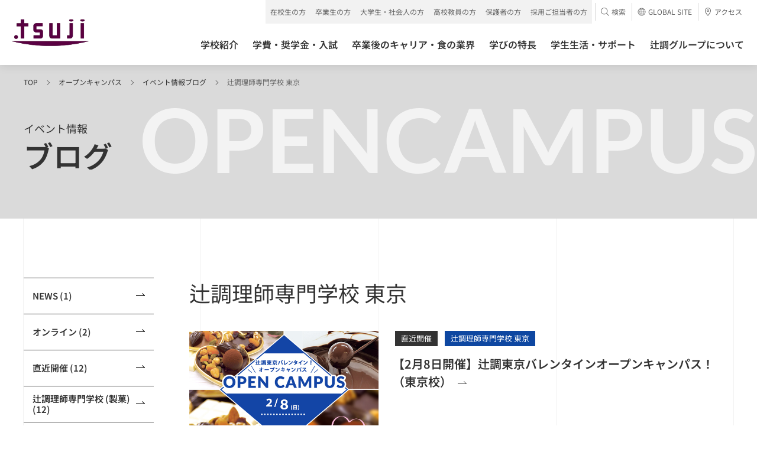

--- FILE ---
content_type: text/html
request_url: https://www.tsuji.ac.jp/opencampus/event/tokyo/index.html
body_size: 73566
content:
<!DOCTYPE HTML>
<html lang="ja">
<head prefix="og: http://ogp.me/ns# fb: http://ogp.me/ns/fb# article: http://ogp.me/ns/article#">
<!-- gtm Start -->
<!-- Google Tag Manager -->
<script>(function(w,d,s,l,i){w[l]=w[l]||[];w[l].push({'gtm.start':
new Date().getTime(),event:'gtm.js'});var f=d.getElementsByTagName(s)[0],
j=d.createElement(s),dl=l!='dataLayer'?'&l='+l:'';j.async=true;j.src=
'https://www.googletagmanager.com/gtm.js?id='+i+dl;f.parentNode.insertBefore(j,f);
})(window,document,'script','dataLayer','GTM-W2BZSGH');</script>

<script>(function(w,d,s,l,i){w[l]=w[l]||[];w[l].push({'gtm.start': new Date().getTime(),event:'gtm.js'});var f=d.getElementsByTagName(s)[0], j=d.createElement(s),dl=l!='dataLayer'?'&l='+l:'';j.async=true;j.src= 'https://www.googletagmanager.com/gtm.js?id='+i+dl;f.parentNode.insertBefore(j,f); })(window,document,'script','dataLayer','GTM-KBSWP2VR');</script>
<!-- End Google Tag Manager -->
<!-- gtm End -->

<meta charset="utf-8">
<meta http-equiv="X-UA-Compatible" content="IE=edge">
<meta name="viewport" content="width=device-width,initial-scale=1.0,minimum-scale=1.0">
<meta name="format-detection" content="telephone=no">
<title>辻調理師専門学校 東京｜イベント情報｜辻調グループ - 食のプロを育てる学校</title>
<meta name="description" content="イベント情報 一覧のページです。調理師やパティシエを目指すなら、辻調グループの学校へ。辻調グループは調理や製菓など、「食」についての深い知識、確かな技術を学ぶことができます。" />
<meta name="keywords" content="辻調,調理,製菓,専門学校,オープンキャンパス,イベント情報" />

<link rel="canonical" href="https://www.tsuji.ac.jp/opencampus/event/tokyo/" />
<link rel="shortcut icon" href="../../../favicon.ico">
<!--OGP-->
<meta property="og:title" content="辻調理師専門学校 東京｜イベント情報｜辻調グループ - 食のプロを育てる学校" />
<meta property="og:type" content="website" />
<meta property="og:description" content="イベント情報 一覧のページです。調理師やパティシエを目指すなら、辻調グループの学校へ。辻調グループは調理や製菓など、「食」についての深い知識、確かな技術を学ぶことができます。" />

<meta property="og:url" content="https://www.tsuji.ac.jp/opencampus/event/tokyo/" />
<meta property="og:image" content="https://www.tsuji.ac.jp/common/img/ogp.jpg" />
<meta property="og:image:width" content="1200" />
<meta property="og:image:height" content="630" />

<meta name="twitter:card" content="photo">
<meta name="twitter:image" content="https://www.tsuji.ac.jp/common/img/ogp.jpg">

<!--css-->
<link rel="stylesheet" href="../../../tsuji-ac-jp/assets/css/style.css" media="all">
<link rel="stylesheet" href="../../../tsuji-ac-jp/assets/css/about.css" media="all">







<link rel="stylesheet" href="../../../common/css/remodal.css" media="all">
<link rel="stylesheet" href="../../../common/css/remodal-default-theme.css" media="all">
<link rel="stylesheet" href="../../../tsuji-ac-jp/assets/css/opencampus.css" media="all">

<!--head end-->
<!--[if lt IE 9]>
<script src="/tsuji-ac-jp/assets/js/vendor/html5shiv.js"></script>
<script src="/tsuji-ac-jp/assets/js/vendor/css3-mediaqueries.js"></script>
<![endif]-->

</head>

<body class="is-preload">
  <!-- gtm (noscript) Start -->
<!-- Google Tag Manager (noscript) -->
<noscript><iframe src="https://www.googletagmanager.com/ns.html?id=GTM-W2BZSGH"
height="0" width="0" style="display:none;visibility:hidden"></iframe></noscript>

<noscript><iframe src="https://www.googletagmanager.com/ns.html?id=GTM-KBSWP2VR" height="0" width="0" style="display:none;visibility:hidden"></iframe></noscript>
<!-- End Google Tag Manager (noscript) -->
<!-- gtm (noscript) End -->



	<div class="l-container">
	
		  <header class="l-header">
    <div class="l-header__bg"></div>
    <div class="l-header__inner">
      <div class="l-header__logo">
        <a href="/">
          <picture>
            <source srcset="/tsuji-ac-jp/assets/images/logo_tsuji03.webp" type="image/webp">
            <img src="/tsuji-ac-jp/assets/images/logo_tsuji03.png" alt="辻調理師専門学校" decoding="async">
          </picture>
        </a>
      </div>
      <div class="l-header__menu">
        <div class="l-header__menuIco"></div>
      </div>
      <div class="l-header__access">
        <a href="/access/">
          <div class="l-header__accessIco"><svg class="c-ico c-ico--access01"><use xlink:href="#ico--access01"></use></svg></div>
          <div class="l-header__accessTxt">アクセス</div>
        </a>
      </div>
      <div class="l-header__global">
        <a href="https://www.tsuji.ac.jp/en/" target="_blank">
          <div class="l-header__globalIco"><svg class="c-ico c-ico--global01"><use xlink:href="#ico--global01"></use></svg></div>
          <div class="l-header__globalTxt font--en">GLOBAL<br>SITE</div>
        </a>
      </div>
    </div>
    <nav class="l-header_nav is-hide">
      <div class="l-header_nav__bg"></div>
      <div class="l-header_nav__inner clr">
        <ul class="l-header_nav_conversion clr">
          <li class="onlineevent"><a href="/opencampus/online/"><div><span><svg class="c-ico c-ico--onlineevent01"><use xlink:href="#ico--onlineevent01"></use></svg>オンライン<br>イベント</span></div></a></li>
          <li><a href="/opencampus/"><div><span><svg class="c-ico c-ico--opencampus01"><use xlink:href="#ico--opencampus01"></use></svg>オープン<br>キャンパス</span></div></a></li>
          <li class="request01"><a href="https://f.msgs.jp/webapp/form/20038_sqdb_16/index.do" target="_blank"><div><span><svg class="c-ico c-ico--request01"><use xlink:href="#ico--request01"></use></svg>資料請求</span></div></a></li>
          <li class="consultation01"><a href="/consultation/"><div><span><svg class="c-ico c-ico--consultation01"><use xlink:href="#ico--consultation01"></use></svg><span>出張相談会</span><span>バスツアー</span></span></div></a></li>
        </ul>
        <ul class="l-header_nav_access clr">
          <li><a href="/faq/"><span>よくある質問</span></a></li>
          <li><a href="/inquiry/"><span>お問い合わせ</span></a></li>
        </ul>
        <div class="l-header_nav_main clr">
          <ul class="clr">
            <li class="l-header_nav_main__college l-header_nav_main__hasChild"><a href="/college/"><span>学校紹介</span><i class="c-ico c-ico--plus01"></i></a>
              <div class="l-header_nav_child">
                <div class="c-inner">
                  <div class="l-header_nav_child__ttl"><a href="/college/"><span>学校紹介TOP<svg class="c-ico c-ico--arrow01"><use xlink:href="#ico--arrow01"></use></svg></span></a></div>
                  <div class="l-header_nav_collegeType">


                    <div class="l-header_nav_collegeType__child l-header_nav_collegeType__child--col1">
                      <div class="l-header_nav_collegeLink">
                        <div class="l-header_nav_collegeLink__child l-header_nav_collegeLink__child--chorishi">
                          <a href="/college/chorishi/">
                            <div class="l-header_nav_collegeLink__over">
                              <p class="l-header_nav_collegeLink__locationEn font--en">OSAKA</p>
                              <div>
                                <div class="u-flexVAlignSta u-height-auto u-p-0">
                                  <p class="l-header_nav_collegeLink__location u-w-full">大阪</p>
                                  <p class="u-ml-10 u-mt-3 u-fs-12 u-smMin">専修学校</p>
                                </div>
                                <!--<p class="l-header_nav_collegeLink__lead">さまざまな「食業人」を目指す。</p>-->
                                <p class="l-header_nav_collegeLink__ttl">辻調理師専門学校 [調理・製菓]</p>
                                <!--<p class="l-header_nav_collegeLink__note u-fs-12 u-mt-10">2024年4月に製菓学科が新設されました。</p>-->
                              </div>
                              <svg class="c-ico c-ico--arrow01"><use xlink:href="#ico--arrow01"></use></svg>
                            </div>
                          </a>
                          
                          <div class="l-header_nav_collegeLink__genre">
                            <div class="l-header_nav_collegeLink__wrp">
                              <ul class="l-header_nav_collegeLink__items">
                                <li class="l-header_nav_collegeLink__ttl">[調理]</li>
                                <li class="l-header_nav_collegeLink__item"><a href="/college/chorishi/basic/">調理師本科（1年制）</a></li>
                                <li class="l-header_nav_collegeLink__item"><a href="/college/chorishi/management/">調理技術マネジメント学科（2年制）</a></li>
                                <li class="l-header_nav_collegeLink__item"><a href="/college/chorishi/advanced-management/">高度調理技術マネジメント学科（3年制）</a></li>
                                <li class="l-header_nav_collegeLink__item u-mt-10"><a href="/college/chorishi/japan-basic/">日本料理本科（1年制）</a></li>
                                <li class="l-header_nav_collegeLink__item"><a href="/college/chorishi/japan-creative/">日本料理クリエイティブ経営学科（2年制）</a></li>
                                <li class="l-header_nav_collegeLink__ttl u-mt-10"> [製菓]</li>
                                <li class="l-header_nav_collegeLink__item"><a href="/college/chorishi/basic_seika/">製菓衛生師本科（1年制）</a></li>
                                <li class="l-header_nav_collegeLink__item"><a href="/college/chorishi/management_seika/">製菓技術マネジメント学科（2年制）</a></li>
                              </ul>
                            </div>
                          </div>
                        </div>
                      </div>
                    </div>

                    
                    <div class="l-header_nav_collegeType__child l-header_nav_collegeType__child--col1">
                      <div class="l-header_nav_collegeLink">
                        <div class="l-header_nav_collegeLink__child l-header_nav_collegeLink__child--chorishiTokyo">
                          <a href="/college/chorishi_tokyo/">
                            <div class="l-header_nav_collegeLink__over">
                              <p class="l-header_nav_collegeLink__locationEn font--en">TOKYO</p>
                              <div>
                                <div class="u-flexVAlignSta u-height-auto u-p-0">
                                  <p class="l-header_nav_collegeLink__location u-w-full">東京</p>
                                  <p class="u-ml-10 u-mt-3 u-fs-12 u-smMin">専修学校</p>
                                </div>
                                <!--<p class="l-header_nav_collegeLink__lead">さまざまな「食業人」を目指す。</p>-->
                                <p class="l-header_nav_collegeLink__ttl">辻調理師専門学校 東京 [調理・製菓]</p>
                                <!--<p class="l-header_nav_collegeLink__note u-fs-12 u-mt-10 l-header_nav_collegeLink__note-bd">2024年4月開校</p>-->
                              
                              </div>
                              <svg class="c-ico c-ico--arrow01"><use xlink:href="#ico--arrow01"></use></svg>
                            </div>
                            
                          </a>
                          <div class="l-header_nav_collegeLink__genre">
                            <div class="l-header_nav_collegeLink__wrp">
                              <ul class="l-header_nav_collegeLink__items">
                                <li class="l-header_nav_collegeLink__ttl">[調理]</li>
                                <li class="l-header_nav_collegeLink__item"><a href="/college/chorishi_tokyo/basic/">調理師本科（1年制）</a></li>
                                <li class="l-header_nav_collegeLink__item"><a href="/college/chorishi_tokyo/management/">調理応用技術マネジメント学科（2年制）</a>
																	<ul>
																		<li>　└<a href="/college/chorishi_tokyo/prism/">レストラン実習室　Kitchen Lab. PRISM</a></li>
																	</ul>
																</li>
                                <li class="l-header_nav_collegeLink__ttl u-mt-10"> [製菓]</li>
                                <li class="l-header_nav_collegeLink__item"><a href="/college/chorishi_tokyo/basic_seika/">製菓衛生師本科（1年制）</a></li>
                                <li class="l-header_nav_collegeLink__item"><a href="/college/chorishi_tokyo/management_seika/">製菓応用技術マネジメント学科（2年制）</a>
																	<ul>
																		<li>　└<a href="/college/chorishi_tokyo/atelier/">製菓店舗型実習室　ATELIER TSUJI TOKYO</a></li>
																	</ul>
																</li>
                              </ul>
                            </div>
                          </div>
                        </div>
                      </div>
                    </div>
                    
                    
                    <div class="l-header_nav_collegeType__child l-header_nav_collegeType__child--col1">
                      <div class="l-header_nav_collegeLink">
                        <div class="l-header_nav_collegeLink__child l-header_nav_collegeLinkLink__child--france">
                          <a href="/college/france/">
                            <div class="l-header_nav_collegeLink__over">
                              <p class="l-header_nav_collegeLink__locationEn font--en">FRANCE</p>
                              <div>
                                <div class="u-flexVAlignSta u-height-auto u-p-0">
                                  <p class="l-header_nav_collegeLink__location u-w-70px">フランス</p>
                                  <p class="u-ml-10 u-mt-3 u-fs-12 u-smMin">専修・各種学校以外の教育機関</p>
                                </div>
                                <!--<p class="l-header_nav_collegeLink__lead">本場フランスで世界に通じる感性と<br>実践力を身につける。</p>-->
                                <p class="l-header_nav_collegeLink__ttl">辻調グループ フランス校</p>
                              </div>
                              <svg class="c-ico c-ico--arrow01"><use xlink:href="#ico--arrow01"></use></svg>
                            </div>
                            
                          </a>
                          <div class="l-header_nav_collegeLink__genre">
                            <p>辻調グループフランス校は、<br>辻調グループ（※該当校）卒業生を対象とした上級校です</p>
                          </div>
                        </div>
                 

                        
                      </div>
                    </div>


                  </div>
                </div>
              </div>
            </li>
            <li class="l-header_nav_main__admission l-header_nav_main__hasChild"><a href="/admission/"><span>学費・奨学金・入試</span><i class="c-ico c-ico--plus01"></i></a>
              <div class="l-header_nav_child">
                <div class="c-inner">
                  <div class="l-header_nav_child__ttl"><a href="/admission/"><span>学費・奨学金・入試TOP<svg class="c-ico c-ico--arrow01"><use xlink:href="#ico--arrow01"></use></svg></span></a></div>
                  <div class="l-header_nav_child__p-lowerLink">
                    <ul>
                      <li><a href="/admission/expenses/"><span>学費<svg class="c-ico c-ico--arrow01"><use xlink:href="#ico--arrow01"></use></svg></span></a></li>
                      <li><a href="/admission/loan/"><span>就学関連資金（教育ローン）<svg class="c-ico c-ico--arrow01"><use xlink:href="#ico--arrow01"></use></svg></span></a></li>
                      <li><a href="/admission/scholarship/"><span>辻調独自の奨学金・学費減免制度<svg class="c-ico c-ico--arrow01"><use xlink:href="#ico--arrow01"></use></svg></span></a></li>
                      <li><a href="/admission/shugaku/"><span>日本学生支援機構の奨学金・<br>高等教育の修学支援新制度に<br>おける授業料等減免<svg class="c-ico c-ico--arrow01"><use xlink:href="#ico--arrow01"></use></svg></span></a></li>
                      <li><a href="/admission/flow/"><span>入学方法<svg class="c-ico c-ico--arrow01"><use xlink:href="#ico--arrow01"></use></svg></span></a></li>
                      <li><a href="/admission/ao/"><span>AO入試（総合型選抜）について<svg class="c-ico c-ico--arrow01"><use xlink:href="#ico--arrow01"></use></svg></span></a></li>
                      <li><a href="/admission/recommendation/"><span>公募推薦入試について<svg class="c-ico c-ico--arrow01"><use xlink:href="#ico--arrow01"></use></svg></span></a></li>
                      <li><a href="/admission/general/"><span>一般入試について<svg class="c-ico c-ico--arrow01"><use xlink:href="#ico--arrow01"></use></svg></span></a></li>
                      <li><a href="/en/"><span>留学生入試について（GLOBAL SITE）<svg class="c-ico c-ico--arrow01"><use xlink:href="#ico--arrow01"></use></svg></span></a></li>
                      <li><a href="/admission/transfer/"><span>大学編入について<svg class="c-ico c-ico--arrow01"><use xlink:href="#ico--arrow01"></use></svg></span></a></li>
                    
                    </ul>
                  </div>
                </div>
              </div>
            </li>
            <li class="l-header_nav_main__career l-header_nav_main__hasChild"><a href="/career/"><span>卒業後のキャリア・食の業界</span><i class="c-ico c-ico--plus01"></i></a>
              <div class="l-header_nav_child">
                <div class="c-inner">
                  <div class="l-header_nav_child__ttl"><a href="/career/"><span>卒業後のキャリア・食の業界TOP<svg class="c-ico c-ico--arrow01"><use xlink:href="#ico--arrow01"></use></svg></span></a></div>
                  <div class="l-header_nav_child__p-lowerLink">
                    <ul>
                      <li><a href="/career/support/"><span>キャリアサポート<svg class="c-ico c-ico--arrow01"><use xlink:href="#ico--arrow01"></use></svg></span></a></li>
                      <li><a href="/career/graduated-career/"><span>生涯サポート<svg class="c-ico c-ico--arrow01"><use xlink:href="#ico--arrow01"></use></svg></span></a></li>
                      <li><a href="/career/graduate/"><span>活躍する卒業生<svg class="c-ico c-ico--arrow01"><use xlink:href="#ico--arrow01"></use></svg></span></a></li>
                      <li><a href="/career/guide/"><span>食業界ガイド<svg class="c-ico c-ico--arrow01"><use xlink:href="#ico--arrow01"></use></svg></span></a></li>
                      <li><a href="/career/shigoto/"><span>職業について知ろう<svg class="c-ico c-ico--arrow01"><use xlink:href="#ico--arrow01"></use></svg></span></a></li>
                      <li><a href="/career/questions/"><span>卒業後の進路を探究しよう<svg class="c-ico c-ico--arrow01"><use xlink:href="#ico--arrow01"></use></svg></span></a></li>
                    </ul>
                  </div>
                </div>
              </div>
            </li>
            <li class="l-header_nav_main__branding l-header_nav_main__hasChild"><a href="/branding/"><span>学びの特長</span><i class="c-ico c-ico--plus01"></i></a>
              <div class="l-header_nav_child">
                <div class="c-inner">
                  <div class="l-header_nav_child__ttl"><a href="/branding/"><span>学びの特長TOP<svg class="c-ico c-ico--arrow01"><use xlink:href="#ico--arrow01"></use></svg></span></a></div>
                  <div class="l-header_nav_child__p-lowerLink">
                    <ul>
                      <li><a href="/branding/features/"><span>辻調だけの学び方<svg class="c-ico c-ico--arrow01"><use xlink:href="#ico--arrow01"></use></svg></span></a></li>
                      <li><a href="/branding/facility/"><span>施設・設備<svg class="c-ico c-ico--arrow01"><use xlink:href="#ico--arrow01"></use></svg></span></a></li>
                      <li><a href="/branding/teacher/"><span>先生紹介<svg class="c-ico c-ico--arrow01"><use xlink:href="#ico--arrow01"></use></svg></span></a></li>
                      <li><a href="/branding/material/"><span>教材・食材<svg class="c-ico c-ico--arrow01"><use xlink:href="#ico--arrow01"></use></svg></span></a></li>
                      <li><a href="/branding/year/"><span>授業で出会った料理・お菓子<svg class="c-ico c-ico--arrow01"><use xlink:href="#ico--arrow01"></use></svg></span></a></li>
                      <li><a href="/branding/report/"><span>授業レポート<svg class="c-ico c-ico--arrow01"><use xlink:href="#ico--arrow01"></use></svg></span></a></li>
                    </ul>
                  </div>
                </div>
              </div>
            </li>
            <li class="l-header_nav_main__lifeSupport l-header_nav_main__hasChild"><a href="/life_support/"><span>学生生活・サポート</span><i class="c-ico c-ico--plus01"></i></a>
              <div class="l-header_nav_child">
                <div class="c-inner">
                  <div class="l-header_nav_child__ttl"><a href="/life_support/"><span>学生生活・サポートTOP<svg class="c-ico c-ico--arrow01"><use xlink:href="#ico--arrow01"></use></svg></span></a></div>
                  <div class="l-header_nav_child__p-lowerLink">
                    <ul>
                      <li><a href="/life_support/system/"><span>サポート体制<svg class="c-ico c-ico--arrow01"><use xlink:href="#ico--arrow01"></use></svg></span></a></li>
                      <li><a href="/life_support/dormitory/"><span>学生寮<svg class="c-ico c-ico--arrow01"><use xlink:href="#ico--arrow01"></use></svg></span></a></li>
                      <li><a href="/life_support/apartment/"><span>アパート・マンション紹介<svg class="c-ico c-ico--arrow01"><use xlink:href="#ico--arrow01"></use></svg></span></a></li>
                      <li><a href="/life_support/residence/"><span>住居セット型アルバイト<svg class="c-ico c-ico--arrow01"><use xlink:href="#ico--arrow01"></use></svg></span></a></li>
                      <li><a href="/life_support/job/"><span>アルバイト<svg class="c-ico c-ico--arrow01"><use xlink:href="#ico--arrow01"></use></svg></span></a></li>
                      <li><a href="/life_support/voice/"><span>国内外から集まる仲間たち<svg class="c-ico c-ico--arrow01"><use xlink:href="#ico--arrow01"></use></svg></span></a></li>
                      <li><a href="/life_support/contest/"><span>成長する学生たち<svg class="c-ico c-ico--arrow01"><use xlink:href="#ico--arrow01"></use></svg></span></a></li>
                    </ul>
                  </div>
                </div>
              </div>
            </li>
            <li class="l-header_nav_main__about l-header_nav_main__hasChild"><a href="/about/"><span>辻調グループについて</span><i class="c-ico c-ico--plus01"></i></a>
              <div class="l-header_nav_child">
                <div class="c-inner">
                  <div class="l-header_nav_child__ttl"><a href="/about/"><span>辻調グループについてTOP<svg class="c-ico c-ico--arrow01"><use xlink:href="#ico--arrow01"></use></svg></span></a></div>
                  <div class="l-header_nav_child__p-lowerLink">
                    <ul>
                      <li><a href="/about/vision/"><span>建学の精神・ビジョン・ミッション<svg class="c-ico c-ico--arrow01"><use xlink:href="#ico--arrow01"></use></svg></span></a></li>
                      <li><a href="/about/message/"><span>代表メッセージ<svg class="c-ico c-ico--arrow01"><use xlink:href="#ico--arrow01"></use></svg></span></a></li>
                      <li><a href="/about/history/"><span>辻調グループの歩み<svg class="c-ico c-ico--arrow01"><use xlink:href="#ico--arrow01"></use></svg></span></a></li>
                      <li><a href="/about/establishment/"><span>創設者 辻静雄<svg class="c-ico c-ico--arrow01"><use xlink:href="#ico--arrow01"></use></svg></span></a></li>
                      <li><a href="/about/donation/"><span>ご寄付について<svg class="c-ico c-ico--arrow01"><use xlink:href="#ico--arrow01"></use></svg></span></a></li>
                      <li><a href="/about/project/"><span>料理のチカラプロジェクト<svg class="c-ico c-ico--arrow01"><use xlink:href="#ico--arrow01"></use></svg></span></a></li>
                      <li><a href="/about/publication/"><span>出版物<svg class="c-ico c-ico--arrow01"><use xlink:href="#ico--arrow01"></use></svg></span></a></li>
                      <li><a href="/com/files/media/tsujicho_factbook.pdf" target="_blank"><span>辻調ファクトブック<svg class="c-ico c-ico--arrow01"><use xlink:href="#ico--arrow01"></use></svg></span></a></li>
                    </ul>
                  </div>
                </div>
              </div>
            </li>
          </ul>
        </div>
        <div class="l-header_nav_sub clr">
          <div class="l-header_nav_target">
            <p class="l-header_nav_target__ttl js-accordion is-active">対象者別メニュー<i class="c-ico c-ico--plus01"></i></p>
            <div class="l-header_nav_target__list" style="display: block;">
              <ul class="clr">
                <li><a href="/tsuji-students/"><span>在校生の方</span></a></li>
                <li><a href="/graduate/"><span>卒業生の方</span></a></li>
                <li><a href="/kisotsu/"><span>大学生・社会人の方</span></a></li>
                <li><a href="/highschoolstaff/"><span>高校教員の方</span></a></li>
                <li><a href="/parents/"><span>保護者の方</span></a></li>
                <li><a href="/recruiter/"><span>採用ご担当者の方</span></a></li>
              </ul>
            </div>
          </div>
          <div class="l-header_nav_relation xsMax">
            <p class="l-header_nav_relation__ttl js-accordion">関連サイト<i class="c-ico c-ico--plus01"></i></p>
            <div class="l-header_nav_relation__list">
              <ul class="clr">
                <li><a href="https://professions-of.jp/" target="_blank"><span class="c-txt--ico">PROFESSIONS<svg class="c-ico c-ico--blank01"><use xlink:href="#ico--blank01"></use></svg></span></a></li>
                <li><a href="http://compitum.net/" target="_blank"><span class="c-txt--ico">Compitum（卒業生サイト）<svg class="c-ico c-ico--blank01"><use xlink:href="#ico--blank01"></use></svg></span></a></li>
                <li><a href="https://ryouri-kentei.jp/" target="_blank"><span class="c-txt--ico">料理検定・菓子検定<svg class="c-ico c-ico--blank01"><use xlink:href="#ico--blank01"></use></svg></span></a></li>
                <li><a href="https://www.tsuji.ac.jp/tsushin/pc/index.htm" target="_blank"><span class="c-txt--ico">通信教育講座<svg class="c-ico c-ico--blank01"><use xlink:href="#ico--blank01"></use></svg></span></a></li>
                <li><a href="https://www.tsuji-gakkan.jp/" target="_blank"><span class="c-txt--ico">学校法人 辻料理学館<svg class="c-ico c-ico--blank01"><use xlink:href="#ico--blank01"></use></svg></span></a></li>
                <li><a href="https://tsujishizuo.or.jp/" target="_blank"><span class="c-txt--ico">辻静雄食文化財団<svg class="c-ico c-ico--blank01"><use xlink:href="#ico--blank01"></use></svg></span></a></li>
                <li><a href="https://www.tsujicho.com/company/index.html" target="_blank"><span class="c-txt--ico">株式会社 辻料理教育研究所<svg class="c-ico c-ico--blank01"><use xlink:href="#ico--blank01"></use></svg></span></a></li>
              </ul>
            </div>
          </div>
          <div class="l-header_nav_accessory">
            <ul class="clr">
              <li class="l-header_nav_accessory__search">
                <a class="l-header_nav_accessory__searchTrigger"><span><svg class="c-ico c-ico--search01"><use xlink:href="#ico--search01"></use></svg>検索</span></a>
                <div class="l-header_nav_accessory__searchBox">
                  <div class="c-search">
                    <script async src="https://cse.google.com/cse.js?cx=008496987972955947251:d4oe_6-utwo"></script>
                    <div class="gcse-searchbox-only"></div>
                  </div>
                </div>
              </li>
              <li class="l-header_nav_accessory__global"><a href="https://www.tsuji.ac.jp/en/" target="_blank"><span><svg class="c-ico c-ico--global01"><use xlink:href="#ico--global01"></use></svg>GLOBAL SITE</span></a></li>
              <li class="l-header_nav_accessory__access"><a href="/access/"><span><svg class="c-ico c-ico--access01"><use xlink:href="#ico--access01"></use></svg>アクセス</span></a></li>
            </ul>
          </div>
        </div>
        <ul class="l-header__sns u-smMax">
          <li><a href="//www.facebook.com/tsujicho/" target="_blank">
            <picture>
              <source srcset="/tsuji-ac-jp/assets/images/ico_facebook01.webp" type="image/webp">
              <img src="/tsuji-ac-jp/assets/images/ico_facebook01.png" alt="辻調グループ 公式アカウント" decoding="async">
            </picture>
          </a></li>
          <li><a href="https://line.me/R/ti/p/@866iljsy?oat_content=qr" target="_blank">
            <picture>
              <source srcset="/tsuji-ac-jp/assets/images/ico_line01.webp" type="image/webp">
              <img src="/tsuji-ac-jp/assets/images/ico_line01.png" alt="LINE 辻調グループ 公式アカウント" decoding="async">
            </picture>
          </a></li>
          <li><a href="//twitter.com/tsujichopress/" target="_blank">
            <picture>
              <source srcset="/tsuji-ac-jp/assets/images/ico_x01.webp" type="image/webp">
              <img class="is-border" src="/tsuji-ac-jp/assets/images/ico_x01.png" alt="X 辻調グループ校  公式アカウント" decoding="async">
            </picture>
          </a></li>
          <li><a href="//instagram.com/tsujicho/" target="_blank">
            <picture>
              <source srcset="/tsuji-ac-jp/assets/images/ico_instagram01.webp" type="image/webp">
              <img src="/tsuji-ac-jp/assets/images/ico_instagram01.png" alt="Instagram 辻調グループ 公式アカウント" decoding="async">
            </picture>
          </a></li>
          <li><a href="//www.youtube.com/user/tsujichopress/" target="_blank">
            <picture>
              <source srcset="/tsuji-ac-jp/assets/images/ico_youtube01.webp" type="image/webp">
              <img src="/tsuji-ac-jp/assets/images/ico_youtube01.png" alt="YouTube 辻調グループ 公式アカウント" decoding="async">
            </picture>
          </a></li>
          <li><a href="//www.tiktok.com/@tsujicho" target="_blank">
            <picture>
              <source srcset="/tsuji-ac-jp/assets/images/ico_tiktok01.webp" type="image/webp">
              <img src="/tsuji-ac-jp/assets/images/ico_tiktok01.png" alt="TikTok 辻調グループ 公式アカウント" decoding="async">
            </picture>
          </a></li>
          <li><a href="//www.threads.net/@tsujicho" target="_blank">
            <picture>
              <source srcset="/tsuji-ac-jp/assets/images/ico_threads01.webp" type="image/webp">
              <img src="/tsuji-ac-jp/assets/images/ico_threads01.png" alt="Threads 公式アカウント" decoding="async">
            </picture>
          </a></li>
          <li><a href="//weibo.com/7540379196" target="_blank">
            <picture>
              <source srcset="/tsuji-ac-jp/assets/images/ico_weibo01.webp" type="image/webp">
              <img class="is-border" src="/tsuji-ac-jp/assets/images/ico_weibo01.png" alt="weibo 公式アカウント" decoding="async">
            </picture>
          </a></li>
          <li><a href="//www.xiaohongshu.com/user/profile/68142138000000000d00aa7e" target="_blank">
            <picture>
              <source srcset="/tsuji-ac-jp/assets/images/ico_red01.webp" type="image/webp">
              <img src="/tsuji-ac-jp/assets/images/ico_red01.png" alt="小紅書（RED） 公式アカウント" decoding="async">
            </picture>
          </a></li>
        </ul>
        <div class="l-header_nav__close"><span class="font--en"><i class="c-ico c-ico--close"></i>CLOSE</span></div>
      </div>
    </nav>
  </header>
  <!-- /.l-header -->

		
		<div class="p-pageHeader p-pageHeader--normal is-animate">
      <p class="p-pageHeader__location font--en">OPENCAMPUS</p>
			<div class="p-pageHeader__inner c-inner">
				<div class="p-pageHeader__breadCrumb">
					<ul class="clr">
            <li><a href="../../../../index.html">TOP</a></li>
            <li><a href="../../../../opencampus/index.html">オープンキャンパス</a></li>
            <li><a href="../../../../opencampus/event/index.html">イベント情報ブログ</a></li>
            <li>辻調理師専門学校 東京</li>
    
					</ul>
        </div>
        <div class="p-pageHeader__ttl">
          <p class="p-pageHeader__txtSub p-pageHeader__txtSub--small"><span class="c-anime--maskTxt"><span>イベント情報</span></span></p>
          <h1 class="p-pageHeader__txtMain p-pageHeader__txtMain--small"><span class="c-anime--maskTxt"><span>ブログ</span></span></h1>
        </div>
		</div>
	</div>

	<main class="l-main">
		<div class="c-wrap c-wrap--alpha">
			<div class="c-inner">
				<div class="l-content">
					<div class="l-content__side is-animate">
						<div class="l-sideNav">
              <p class="l-sideNav__current js-accordion"><a><span>辻調理師専門学校 東京 (10)</span></a></p>
							<div class="l-sideNav__list">
								<ul>
									
									
									<li class="news">
										<a href='../news/index.html'>
											<span>NEWS (1)</span>
											<svg class="c-ico c-ico--arrow01"><use xlink:href="#ico--arrow01"></use></svg>
										</a>
									</li>
									
									
									<li class="online">
										<a href='../online/index.html'>
											<span>オンライン (2)</span>
											<svg class="c-ico c-ico--arrow01"><use xlink:href="#ico--arrow01"></use></svg>
										</a>
									</li>
									
									
									<li class="latest">
										<a href='../latest/index.html'>
											<span>直近開催 (12)</span>
											<svg class="c-ico c-ico--arrow01"><use xlink:href="#ico--arrow01"></use></svg>
										</a>
									</li>
									
									
									<li class="seika">
										<a href='../seika/index.html'>
											<span>辻調理師専門学校 (製菓) (12)</span>
											<svg class="c-ico c-ico--arrow01"><use xlink:href="#ico--arrow01"></use></svg>
										</a>
									</li>
									
									
									<li class="chorishi">
										<a href='../chorishi/index.html'>
											<span>辻調理師専門学校 (調理) (17)</span>
											<svg class="c-ico c-ico--arrow01"><use xlink:href="#ico--arrow01"></use></svg>
										</a>
									</li>
									
									
									<li class="is-current">
										<a href='index.html'>
											<span>辻調理師専門学校 東京 (10)</span>
											<svg class="c-ico c-ico--arrow01"><use xlink:href="#ico--arrow01"></use></svg>
										</a>
									</li>
									
								</ul>
							</div>
						</div>
					</div>
          <div class="l-content__main">
            
            <section class="c-sect--xl is-animate">
              <h1 class="c-ttl--02">辻調理師専門学校 東京</h1>
              <div class="p-blogList">
               
                      <div class="p-blogList__item">
                          <a href="2602_event_tokyo_01.html">
                            <figure class="p-blogList__img">
                              <span>
                                
                                  
                                  <img class="ofi" src="../blog/files/ttl_tokyo_2602_01.jpg" alt="【2月8日開催】辻調東京バレンタインオープンキャンパス！（東京校）">
                                  
                                  
                                
                              </span>
                            </figure>
                            <div class="p-blogList__meta">
                            <div class="p-blogList__cat c-cat c-cat--latest"><span>直近開催</span></div>
                            <div class="p-blogList__cat c-cat c-cat--chorishiTokyo"><span>辻調理師専門学校 東京</span></div>
                              <p class="p-blogList__txt">【2月8日開催】辻調東京バレンタインオープンキャンパス！（東京校）<svg class="c-ico c-ico--arrow01"><use xlink:href="#ico--arrow01"></use></svg></p>
                            </div>
                          </a>
                        </div>        
                   
                      <div class="p-blogList__item">
                          <a href="2602_event_tokyo_02.html">
                            <figure class="p-blogList__img">
                              <span>
                                
                                  
                                  <img class="ofi" src="../blog/files/ttl_tokyo_2602_02.jpg" alt="【2月22日開催】実習体験！オープンキャンパス（東京校）">
                                  
                                  
                                
                              </span>
                            </figure>
                            <div class="p-blogList__meta">
                            <div class="p-blogList__cat c-cat c-cat--latest"><span>直近開催</span></div>
                            <div class="p-blogList__cat c-cat c-cat--chorishiTokyo"><span>辻調理師専門学校 東京</span></div>
                              <p class="p-blogList__txt">【2月22日開催】実習体験！オープンキャンパス（東京校）<svg class="c-ico c-ico--arrow01"><use xlink:href="#ico--arrow01"></use></svg></p>
                            </div>
                          </a>
                        </div>        
                   
                      <div class="p-blogList__item">
                          <a href="2603_event_tokyo_01.html">
                            <figure class="p-blogList__img">
                              <span>
                                
                                  
                                  <img class="ofi" src="../blog/files/ttl_tokyo_2603_01.jpg" alt="【3月7日・8日開催】＜2027年度入学希望者限定イベント＞辻調東京祭にご招待！（東京校）">
                                  
                                  
                                
                              </span>
                            </figure>
                            <div class="p-blogList__meta">
                            <div class="p-blogList__cat c-cat c-cat--chorishiTokyo"><span>辻調理師専門学校 東京</span></div>
                              <p class="p-blogList__txt">【3月7日・8日開催】＜2027年度入学希望者限定イベント＞辻調東京祭にご招待！（東京校）<svg class="c-ico c-ico--arrow01"><use xlink:href="#ico--arrow01"></use></svg></p>
                            </div>
                          </a>
                        </div>        
                   
                      <div class="p-blogList__item">
                          <a href="2603_event_tokyo_02.html">
                            <figure class="p-blogList__img">
                              <span>
                                
                                  
                                  <img class="ofi" src="../blog/files/ttl_tokyo_2603_02.jpg" alt="【3月20日・28日・29日 開催】辻調東京まるごと体験！オープンキャンパス　試食＆体験付き（東京校）">
                                  
                                  
                                
                              </span>
                            </figure>
                            <div class="p-blogList__meta">
                            <div class="p-blogList__cat c-cat c-cat--chorishiTokyo"><span>辻調理師専門学校 東京</span></div>
                              <p class="p-blogList__txt">【3月20日・28日・29日 開催】辻調東京まるごと体験！オープンキャンパス　試食＆体験付き（東京校）<svg class="c-ico c-ico--arrow01"><use xlink:href="#ico--arrow01"></use></svg></p>
                            </div>
                          </a>
                        </div>        
                   
                      <div class="p-blogList__item">
                          <a href="2603_event_tokyo_03.html">
                            <figure class="p-blogList__img">
                              <span>
                                
                                  
                                  <img class="ofi" src="../blog/files/ttl_tokyo_2603_03.jpg" alt="【3月22日開催】講習付き相談会！（東京校）">
                                  
                                  
                                
                              </span>
                            </figure>
                            <div class="p-blogList__meta">
                            <div class="p-blogList__cat c-cat c-cat--chorishiTokyo"><span>辻調理師専門学校 東京</span></div>
                              <p class="p-blogList__txt">【3月22日開催】講習付き相談会！（東京校）<svg class="c-ico c-ico--arrow01"><use xlink:href="#ico--arrow01"></use></svg></p>
                            </div>
                          </a>
                        </div>        
                   
                      <div class="p-blogList__item">
                          <a href="2604_event_tokyo_01.html">
                            <figure class="p-blogList__img">
                              <span>
                                
                                  
                                  <img class="ofi" src="../blog/files/ttl_tokyo_2604_01.jpg" alt="【4月12日開催】辻調東京まるごと体験！オープンキャンパス　試食＆体験付き（東京校）">
                                  
                                  
                                
                              </span>
                            </figure>
                            <div class="p-blogList__meta">
                            <div class="p-blogList__cat c-cat c-cat--chorishiTokyo"><span>辻調理師専門学校 東京</span></div>
                              <p class="p-blogList__txt">【4月12日開催】辻調東京まるごと体験！オープンキャンパス　試食＆体験付き（東京校）<svg class="c-ico c-ico--arrow01"><use xlink:href="#ico--arrow01"></use></svg></p>
                            </div>
                          </a>
                        </div>        
                   
                      <div class="p-blogList__item">
                          <a href="2604_event_tokyo_02.html">
                            <figure class="p-blogList__img">
                              <span>
                                
                                  
                                  <img class="ofi" src="../blog/files/ttl_tokyo_2604_02.jpg" alt="【4月19日開催】実習体験！オープンキャンパス（東京校）">
                                  
                                  
                                
                              </span>
                            </figure>
                            <div class="p-blogList__meta">
                            <div class="p-blogList__cat c-cat c-cat--chorishiTokyo"><span>辻調理師専門学校 東京</span></div>
                              <p class="p-blogList__txt">【4月19日開催】実習体験！オープンキャンパス（東京校）<svg class="c-ico c-ico--arrow01"><use xlink:href="#ico--arrow01"></use></svg></p>
                            </div>
                          </a>
                        </div>        
                   
                      <div class="p-blogList__item">
                          <a href="2604_event_tokyo_ao_taisaku.html">
                            <figure class="p-blogList__img">
                              <span>
                                
                                  
                                  <img class="ofi" src="../blog/files/ttl_tokyo_2604_ao_taisaku.jpg" alt="【4月25日開催】＜2027年度AO入試検討者限定＞講習付き相談会AO入試（総合選抜型）対策！（東京校）">
                                  
                                  
                                
                              </span>
                            </figure>
                            <div class="p-blogList__meta">
                            <div class="p-blogList__cat c-cat c-cat--chorishiTokyo"><span>辻調理師専門学校 東京</span></div>
                              <p class="p-blogList__txt">【4月25日開催】＜2027年度AO入試検討者限定＞講習付き相談会AO入試（総合選抜型）対策！（東京校）<svg class="c-ico c-ico--arrow01"><use xlink:href="#ico--arrow01"></use></svg></p>
                            </div>
                          </a>
                        </div>        
                   
                      <div class="p-blogList__item">
                          <a href="2604_event_tokyo_kengaku.html">
                            <figure class="p-blogList__img">
                              <span>
                                
                                  
                                  <img class="ofi" src="../blog/files/ttl_tokyo_2604_kengaku.jpg" alt="【4月29日開催】「辻調理師専門学校 東京」授業見学会！（東京校）">
                                  
                                  
                                
                              </span>
                            </figure>
                            <div class="p-blogList__meta">
                            <div class="p-blogList__cat c-cat c-cat--chorishiTokyo"><span>辻調理師専門学校 東京</span></div>
                              <p class="p-blogList__txt">【4月29日開催】「辻調理師専門学校 東京」授業見学会！（東京校）<svg class="c-ico c-ico--arrow01"><use xlink:href="#ico--arrow01"></use></svg></p>
                            </div>
                          </a>
                        </div>        
                   
                      <div class="p-blogList__item">
                          <a href="../news/413529_web.html">
                            <figure class="p-blogList__img">
                              <span>
                                
                                  
                                  <img class="ofi" src="../files/img_web_soudan_2207.jpg" alt="進路選択の悩みが相談できる！【毎日開催】辻調理師専門学校 WEB相談会">
                                  
                                  
                                
                              </span>
                            </figure>
                            <div class="p-blogList__meta">
                            <div class="p-blogList__cat c-cat c-cat--news"><span>NEWS</span></div>
                            <div class="p-blogList__cat c-cat c-cat--online"><span>オンライン</span></div>
                            <div class="p-blogList__cat c-cat c-cat--seika"><span>辻調理師専門学校 （製菓）</span></div>
                            <div class="p-blogList__cat c-cat c-cat--chorishi02"><span>辻調理師専門学校 （調理）</span></div>
                            <div class="p-blogList__cat c-cat c-cat--chorishiTokyo"><span>辻調理師専門学校 東京</span></div>
                              <p class="p-blogList__txt">進路選択の悩みが相談できる！【毎日開催】辻調理師専門学校 WEB相談会<svg class="c-ico c-ico--arrow01"><use xlink:href="#ico--arrow01"></use></svg></p>
                            </div>
                          </a>
                        </div>        
                  

                  
              </div>
              <div class="c-btn c-btn--general c-btn--hoverSlide c-btn--prev c-btn--lg c-btn--center u-mt-lg">
                <a class="u-txt-center" href="../../../../opencampus/event/index.html"""><span>イベントブログTOP</span>
                  <svg class="c-ico c-ico--arrow01"><use xlink:href="#ico--arrow01"></use></svg>
                </a>
              </div>
            </section>
            
          </div>
        </div>
        
      </div>
    </div>
  
  </main>
  <!-- /.l-main -->

  
  <div class="c-modal remodal" data-remodal-id="modalSelect" data-remodal-options="hashTracking:false">
  <button data-remodal-action="close" class="c-modal-close--top"><i class="c-ico c-ico--close"></i></button>
  <div class="c-modal__inner">
      <div class="c-modal__ttl">選択中のイベント</div>
      <div class="p-eventSummary">
          <p class="p-eventSummary__attention">以下のイベントに参加します。</p>
          <ul class="p-eventSummary__notes c-list c-list--notes">
            <li>参加しないイベントがある場合は、削除ボタンから削除してください。</li>
          </ul>
      <div id="cart_items__div" class="p-eventSummary__items">
        <div id="cart_item__div" class="p-eventSummary__item">
          <div id="cart_delete__div" class="p-eventSummary__delete"><button type="button"><span><i class="c-ico c-ico--close"></i></span></button></div>
          <div class="p-eventSummary__cat c-cat c-cat--chorishi"><span></span></div>
          <p class="p-eventSummary__txt u-color--chorishi"></p>
          <dl class="p-eventSummary__dl p-eventSummary__dl--col">
            <dt></dt>
            <dd id="modal_time__dd"></dd>
          </dl>
          <dl class="p-eventSummary__dl p-eventSummary__dl--col">
            <dt></dt>
            <dd id="modal_area__dd"></dd>
          </dl>
        </div>
        
      </div>
      <div id="error_message_area" class="p-eventSummary__error">
          <p id="select_errorMassage_max2" class="errorMassage_max2">※留学生の方のご参加は最大2つまでです。</p>
      </div>
      <div class="p-eventSummary__btnWrap c-btnWrap">
        <div class="p-eventSummary__btn--conversion c-btn c-btn--conversion">
          <a id="select_event_send__button__a" href="https://f.msgs.jp/webapp/form/20038_sqdb_1/index.do">
            <div><b>このイベントに申し込む</b></div>
            <svg class="c-ico c-ico--arrow01"><use xlink:href="#ico--arrow01"></use></svg>
          </a>
        </div>
        <div class="c-btn--txt">
          <a id="select_event_send__global_button__a" href="https://f.msgs.jp/webapp/form/20038_sqdb_2/index.do">
            <span>留学生の方のお申し込みはこちら</span>
          </a>
        </div>
      </div>
    </div>
  </div>
  <button data-remodal-action="close" class="c-modal-close--bottom"><span><i class="c-ico c-ico--close"></i>閉じる</span></button>
</div>

<div id="side_menu" class="l-conversion l-conversion--opencampus">

  <ul class="l-conversion__items clr">

    <li id="search_li" style="display: none;" class="l-conversion__item l-conversion__item--searchChange"><a id="search_open" href="#refineBox"><div>
      <p class="date u-xsMin"><b>開催日：</b><span id="search_date">すべて</span></p>
      <p class="conditions"><b>条件：</b><span id="search_info">すべて</span></p>
      <p>絞り込み条件を<br class="u-xsMin">変更する</p></div><svg class="c-ico c-ico--arrow01"><use xlink:href="#ico--arrow01"></use></svg></a></li>

    <li id="select_cart__li" class="l-conversion__item l-conversion__item--cart"><a id="select_view_modal__a"  data-remodal-target="modalSelect"><div><span><svg class="c-ico c-ico--cart01"><use xlink:href="#ico--cart01"></use></svg>選択中の<br>イベント</span><b id="cartCount" class="l-conversion__cartCount">3</b></div><svg class="c-ico c-ico--arrow01"><use xlink:href="#ico--arrow01"></use></svg></a></li>
    <li id="search_li" class="l-conversion__item oe_li"><a href="/opencampus/online/" id="oe_btn"><div><span><svg class="c-ico c-ico--onlineevent01"><use xlink:href="#ico--onlineevent01"></use></svg>オンライン<br>イベント</span></div></a></li>
    <li class="l-conversion__item"><a href="/opencampus/" id="oc_btn"><div><span><svg class="c-ico c-ico--opencampus01"><use xlink:href="#ico--opencampus01"></use></svg>オープン<br>キャンパス</span></div></a></li>
    <li class="l-conversion__item"><a href="https://f.msgs.jp/webapp/form/20038_sqdb_16/index.do" target="_blank"  id="req_btn" ><div><span><svg class="c-ico c-ico--request01"><use xlink:href="#ico--request01"></use></svg>資料請求</span></div></a></li>
    <li class="l-conversion__item"><a href="/consultation/" id="consul_btn"><div><span><svg class="c-ico c-ico--consultation01"><use xlink:href="#ico--consultation01"></use></svg><span>出張相談会</span><span>バスツアー</span></span></div></a></li>
  </ul>
  </div>
  <script>
    function switchByWidth(){
      if ( !window.location.href.match(/event/) ) {
        return;
      }

    //  if (window.matchMedia('(max-width: 1500px)').matches) {
          //SP
    //      document.getElementById("oc_btn").style.height="120px";
    //      document.getElementById("req_btn").style.height="120px";
    //      document.getElementById("consul_btn").style.height="120px";
    //  } else if (window.matchMedia('(min-width:1500px)').matches) {
          //PC
    //      document.getElementById("oc_btn").style.height="60px";
    //      document.getElementById("req_btn").style.height="60px";
    //      document.getElementById("consul_btn").style.height="60px";
    //  }
    //}

    //window.onload = switchByWidth;
    //window.onresize = switchByWidth;

    // オープンキャンパスボタンを表示するのはurlにeventが含まれる場合のみ
    //if ( !window.location.href.match(/event/) ) {
    //  document.getElementById("oc_btn").style.display ="none";
    //}
    }
  </script>
  
    <footer class="l-footer js-footer">
    <div class="l-footer__btnWrap">
      <div class="l-footer__btn c-btn c-btn--general c-btn--hoverSlide"><a href="/faq/"><span>よくある質問</span><svg class="c-ico c-ico--arrow01"><use xlink:href="#ico--arrow01"></use></svg></a></div>
      <div class="l-footer__btn c-btn c-btn--general c-btn--hoverSlide"><a href="/inquiry/"><span>メール・お電話でのお問い合わせ</span><svg class="c-ico c-ico--arrow01"><use xlink:href="#ico--arrow01"></use></svg></a></div>
    </div>
    <div class="l-footer__btm">
      <div class="l-footer__pagetop font--en is-hide"><span><svg class="c-ico c-ico--arrow01"><use xlink:href="#ico--arrow01"></use></svg> PAGE <br class="u-xsMax">TOP</span></div>
      <div class="l-footer__inner c-inner">
        <div class="l-footer__sitemap">
          <ul class="l-footer__sitemap-items l-footer__sitemap-items--first">
            <li class="l-footer__sitemap-item">
              <a class="l-footer__sitemap-parent u-xsMin" href="/college/">学校紹介</a>
              <div class="l-footer__sitemap-parent js-accordion u-xsMax">学校紹介<i class="c-ico c-ico--plus01 u-xsMax"></i></div>
              <div class="l-footer__sitemap-child">
                <ul>
                  <li class="u-xsMax"><a href="/college/"><span>学校紹介TOP</span></a></li>
                  <li><a href="/college/chorishi/"><span>辻調理師専門学校</span></a></li>
                  <li><a href="/college/chorishi_tokyo/"><span>辻調理師専門学校 東京</span></a></li>
                  <li><a href="/college/france/"><span>辻調グループ フランス校</span></a></li>
                </ul>
              </div>
            </li>
          </ul>
          <ul class="l-footer__sitemap-items">
            <li class="l-footer__sitemap-item">
              <a class="l-footer__sitemap-parent u-xsMin" href="/admission/">学費・奨学金・入試</a>
              <div class="l-footer__sitemap-parent js-accordion u-xsMax">学費・奨学金・入試<i class="c-ico c-ico--plus01 u-xsMax"></i></div>
              <div class="l-footer__sitemap-child">
                <ul>
                  <li class="u-xsMax"><a href="/admission/"><span>学費・奨学金・入試TOP</span></a></li>
                  <li><a href="/admission/expenses/"><span>学費</span></a></li>
                  <li><a href="/admission/loan/"><span>就学関連資金（教育ローン）</span></a></li>
                  <li><a href="/admission/scholarship/"><span>辻調独自の奨学金・学費減免制度</span></a></li>
                  <li><a href="/admission/shugaku/"><span>日本学生支援機構の奨学金・高等教育の修学支援新制度における授業料等減免</span></a></li>
                  <li><a href="/admission/flow/"><span>入学方法</span></a></li>
                  <li><a href="/admission/ao/"><span>AO入試（総合型選抜）について</span></a></li>
                  <li><a href="/admission/recommendation/"><span>公募推薦入試について</span></a></li>
                  <li><a href="/admission/general/"><span>一般入試について</span></a></li>
                  <li><a href="/en/"><span>留学生入試について（GLOBAL SITE）</span></a></li>
                  <li><a href="/admission/transfer/"><span>大学編入について</span></a></li>
                </ul>
              </div>
            </li>
          </ul>
          <ul class="l-footer__sitemap-items">
            <li class="l-footer__sitemap-item">
              <a class="l-footer__sitemap-parent u-xsMin" href="/career/">卒業後のキャリア・食の業界</a>
              <div class="l-footer__sitemap-parent js-accordion u-xsMax">卒業後のキャリア・食の業界<i class="c-ico c-ico--plus01 u-xsMax"></i></div>
              <div class="l-footer__sitemap-child">
                <ul>
                  <li class="u-xsMax"><a href="/career/"><span>卒業後のキャリア・食の業界TOP</span></a></li>
                  <li><a href="/career/support/"><span>キャリアサポート</span></a></li>
                  <li><a href="/career/graduated-career/"><span>生涯サポート</span></a></li>
                  <li><a href="/career/graduate/"><span>活躍する卒業生</span></a></li>
                  <li><a href="/career/guide/"><span>食業界ガイド</span></a></li>
                  <li><a href="/career/shigoto/"><span>職業について知ろう</span></a></li>
                  <li><a href="/career/questions/"><span>卒業後の進路を探究しよう</span></a></li>
                </ul>
              </div>
            </li>
          </ul>
          <ul class="l-footer__sitemap-items">
            <li class="l-footer__sitemap-item">
              <a class="l-footer__sitemap-parent u-xsMin" href="/branding/">学びの特長</a>
              <div class="l-footer__sitemap-parent js-accordion u-xsMax">学びの特長<i class="c-ico c-ico--plus01 u-xsMax"></i></div>
              <div class="l-footer__sitemap-child">
                <ul>
                  <li class="u-xsMax"><a href="/branding/"><span>学びの特長TOP</span></a></li>
                  <li><a href="/branding/features/"><span>辻調だけの学び方</span></a></li>
                  <li><a href="/branding/facility/"><span>施設・設備</span></a></li>
                  <li><a href="/branding/teacher/"><span>先生紹介</span></a></li>
                  <li><a href="/branding/material/"><span>教材・食材</span></a></li>
                  <li><a href="/branding/year/"><span>授業で出会った料理・お菓子</span></a></li>
                  <li><a href="/branding/report/"><span>授業レポート</span></a></li>
                </ul>
              </div>
            </li>
          </ul>
          <ul class="l-footer__sitemap-items">
            <li class="l-footer__sitemap-item">
              <a class="l-footer__sitemap-parent u-xsMin" href="/life_support/">学生生活・サポート</a>
              <div class="l-footer__sitemap-parent js-accordion u-xsMax">学生生活・サポート<i class="c-ico c-ico--plus01 u-xsMax"></i></div>
              <div class="l-footer__sitemap-child">
                <ul>
                  <li class="u-xsMax"><a href="/life_support/"><span>学生生活・サポートTOP</span></a></li>
                  <li><a href="/life_support/system/"><span>サポート体制</span></a></li>
                  <li><a href="/life_support/dormitory/"><span>学生寮</span></a></li>
                  <li><a href="/life_support/apartment/"><span>アパート・マンション紹介</span></a></li>
                  <li><a href="/life_support/residence/"><span>住居セット型アルバイト</span></a></li>
                  <li><a href="/life_support/job/"><span>アルバイト</span></a></li>
                  <li><a href="/life_support/voice/"><span>国内外から集まる仲間たち</span></a></li>
                  <li><a href="/life_support/contest/"><span>成長する学生たち</span></a></li>
                </ul>
              </div>
            </li>
          </ul>
          <ul class="l-footer__sitemap-items">
            <li class="l-footer__sitemap-item">
              <a class="l-footer__sitemap-parent u-xsMin" href="/about/">辻調グループについて</a>
              <div class="l-footer__sitemap-parent js-accordion u-xsMax">辻調グループについて<i class="c-ico c-ico--plus01 u-xsMax"></i></div>
              <div class="l-footer__sitemap-child">
                <ul>
                  <li class="u-xsMax"><a href="/about/"><span>辻調グループについてTOP</span></a></li>
                  <li><a href="/about/vision/"><span>建学の精神・ビジョン・ミッション</span></a></li>
                  <li><a href="/about/message/"><span>代表メッセージ</span></a></li>
                  <li><a href="/about/history/"><span>辻調グループの歩み</span></a></li>
                  <li><a href="/about/establishment/"><span>創設者 辻静雄</span></a></li>
                  <li><a href="/about/donation/"><span>ご寄付について</span></a></li>
                  <li><a href="/about/project/"><span>料理のチカラプロジェクト</span></a></li>
                  <li><a href="/about/publication/"><span>出版物</span></a></li>
                  <li><a href="/com/files/media/tsujicho_factbook.pdf" target="_blank"><span>辻調ファクトブック</span></a></li>
                </ul>
              </div>
            </li>
          </ul>
        </div>
        <div class="l-footer__other">
          <div class="l-footer__other-item">
            <div class="l-footer__other-head js-accordion">対象者別メニュー<i class="c-ico c-ico--plus01 u-xsMax"></i></div>
            <div class="l-footer__other-body">
              <ul>
                <li><a href="/tsuji-students/"><span>在校生の方</span></a></li>
                <li><a href="/graduate/"><span>卒業生の方</span></a></li>
                <li><a href="/kisotsu/"><span>大学生・社会人の方</span></a></li>
                <li><a href="/highschoolstaff/"><span>高校教員の方</span></a></li>
                <li><a href="/parents/"><span>保護者の方</span></a></li>
                <li><a href="/recruiter/"><span>採用ご担当者の方</span></a></li>
              </ul>
            </div>
          </div>
          <div class="l-footer__other-item">
            <div class="l-footer__other-head js-accordion">関連サイト<i class="c-ico c-ico--plus01 u-xsMax"></i></div>
            <div class="l-footer__other-body">
              <ul>
                <li><a href="https://professions-of.jp/" target="_blank"><span class="c-txt--ico">PROFESSIONS<svg class="c-ico c-ico--blank01"><use xlink:href="#ico--blank01"></use></svg></span></a></li>
                <li><a href="http://compitum.net/" target="_blank"><span class="c-txt--ico">Compitum<br class="u-xsMax">（卒業生サイト）<svg class="c-ico c-ico--blank01"><use xlink:href="#ico--blank01"></use></svg></span></a></li>
                <li><a href="https://ryouri-kentei.jp/" target="_blank"><span class="c-txt--ico">料理検定・菓子検定<svg class="c-ico c-ico--blank01"><use xlink:href="#ico--blank01"></use></svg></span></a></li>
                <li><a href="https://www.tsuji.ac.jp/tsushin/pc/index.htm" target="_blank"><span class="c-txt--ico">通信教育講座<svg class="c-ico c-ico--blank01"><use xlink:href="#ico--blank01"></use></svg></span></a></li>
                <li><a href="https://www.tsuji-gakkan.jp/" target="_blank"><span class="c-txt--ico">学校法人 <br class="u-xsMax">辻料理学館<svg class="c-ico c-ico--blank01"><use xlink:href="#ico--blank01"></use></svg></span></a></li>
                <li><a href="https://tsujishizuo.or.jp/" target="_blank"><span class="c-txt--ico">辻静雄食文化財団<svg class="c-ico c-ico--blank01"><use xlink:href="#ico--blank01"></use></svg></span></a></li>
                <li><a href="https://www.tsujicho.com/company/index.html" target="_blank"><span class="c-txt--ico">株式会社 <br class="u-xsMax">辻料理教育研究所<svg class="c-ico c-ico--blank01"><use xlink:href="#ico--blank01"></use></svg></span></a></li>
              </ul>
            </div>
          </div>
          <div class="l-footer__other-item"><a href="/faq/"><span>よくある質問</span></a></div>
          <div class="l-footer__other-item"><a href="/inquiry/"><span>お問い合わせ</span></a></div>
        </div>
        <div class="l-footer__logo"><a href="/"><img src="/tsuji-ac-jp/assets/images/logo_tsuji01.svg" alt="tsuji 辻調グループ学校案内サイト" decoding="async"></a></div>
        <ul class="l-footer__sns clr">
          <li><a href="//www.facebook.com/tsujicho/" target="_blank">
            <picture>
              <source srcset="/tsuji-ac-jp/assets/images/ico_facebook01.webp" type="image/webp">
              <img src="/tsuji-ac-jp/assets/images/ico_facebook01.png" alt="辻調グループ 公式アカウント" decoding="async">
            </picture>
          </a></li>
          <li><a href="https://line.me/R/ti/p/@866iljsy?oat_content=qr" target="_blank">
            <picture>
              <source srcset="/tsuji-ac-jp/assets/images/ico_line01.webp" type="image/webp">
              <img src="/tsuji-ac-jp/assets/images/ico_line01.png" alt="LINE 辻調グループ 公式アカウント" decoding="async">
            </picture>
          </a></li>
          <li><a href="//twitter.com/tsujichopress/" target="_blank">
            <picture>
              <source srcset="/tsuji-ac-jp/assets/images/ico_x01.webp" type="image/webp">
              <img src="/tsuji-ac-jp/assets/images/ico_x01.png" alt="X 辻調グループ校  公式アカウント" decoding="async">
            </picture>
          </a></li>
          <li><a href="//instagram.com/tsujicho/" target="_blank">
            <picture>
              <source srcset="/tsuji-ac-jp/assets/images/ico_instagram01.webp" type="image/webp">
              <img src="/tsuji-ac-jp/assets/images/ico_instagram01.png" alt="Instagram 辻調グループ 公式アカウント" decoding="async">
            </picture>
          </a></li>
          <li><a href="//www.youtube.com/user/tsujichopress/" target="_blank">
            <picture>
              <source srcset="/tsuji-ac-jp/assets/images/ico_youtube01.webp" type="image/webp">
              <img src="/tsuji-ac-jp/assets/images/ico_youtube01.png" alt="YouTube 辻調グループ 公式アカウント" decoding="async">
            </picture>
          </a></li>
          <li><a href="//www.tiktok.com/@tsujicho" target="_blank">
            <picture>
              <source srcset="/tsuji-ac-jp/assets/images/ico_tiktok01.webp" type="image/webp">
              <img src="/tsuji-ac-jp/assets/images/ico_tiktok01.png" alt="TikTok 辻調グループ 公式アカウント" decoding="async">
            </picture>
          </a></li>
          <li><a href="//www.threads.net/@tsujicho" target="_blank">
            <picture>
              <source srcset="/tsuji-ac-jp/assets/images/ico_threads01.webp" type="image/webp">
              <img src="/tsuji-ac-jp/assets/images/ico_threads01.png" alt="Threads 公式アカウント" decoding="async">
            </picture>
          </a></li>
          <li><a href="//weibo.com/7540379196" target="_blank">
            <picture>
              <source srcset="/tsuji-ac-jp/assets/images/ico_weibo01.webp" type="image/webp">
              <img src="/tsuji-ac-jp/assets/images/ico_weibo01.png" alt="weibo 公式アカウント" decoding="async">
            </picture>
          </a></li>
          <li><a href="//www.xiaohongshu.com/user/profile/68142138000000000d00aa7e" target="_blank">
            <picture>
              <source srcset="/tsuji-ac-jp/assets/images/ico_red01.webp" type="image/webp">
              <img src="/tsuji-ac-jp/assets/images/ico_red01.png" alt="小紅書（RED） 公式アカウント" decoding="async">
            </picture>
          </a></li>
        </ul>
        <ul class="l-footer__link clr">
          <li><a href="/sitemap/">サイトマップ</a></li>
          <li><a href="/information/">運営者情報</a></li>
          <li><a href="/privacy/">プライバシーポリシー</a></li>
          <li><a href="/sitepolicy/">サイトポリシー</a></li>
          <li><a href="/socialmedia/">ソーシャルメディアの利用について</a></li>
          <li><a href="/recruit/">職員採用について</a></li><br>
        </ul>
        <p class="l-footer__copyrights">辻調グループ<small>Copyrights &copy; The TSUJI Group. All Rights Reserved.</small></p>
      </div>
    </div>
  </footer>
  <!-- /.l-footer -->

  
</div>
<!-- /.l-wrapper -->

<!--js-->
<script src="/tsuji-ac-jp/assets/js/vendor/jquery.min.js"></script>
<script src="/tsuji-ac-jp/assets/js/link.js" defer></script>
<script src="/tsuji-ac-jp/assets/js/vendor/ofi.min.js" defer></script>
<script src="/tsuji-ac-jp/assets/js/vendor/slick/slick.js" defer></script>
<script src="/tsuji-ac-jp/assets/js/vendor/remodal/remodal.js" defer></script>
<script src="/tsuji-ac-jp/assets/js/vendor/jscrollpane/jquery.mousewheel.js" defer></script>
<script src="/tsuji-ac-jp/assets/js/vendor/jscrollpane/jquery.jscrollpane.min.js" defer></script>
<script src="/tsuji-ac-jp/assets/js/vendor/jquery.matchHeight-min.js" defer></script>
<script src="/tsuji-ac-jp/assets/js/vendor/picturefill.js" defer></script>
<script src="/tsuji-ac-jp/assets/js/common.js?m=202204" defer></script>

<script src="../../../tsuji-ac-jp/assets/js/about.js"></script>
<script src="../../../tsuji-ac-jp/assets/js/jquery.cookie.js"></script>
<script src="../../../tsuji-ac-jp/assets/js/opencampus_func.js?v=1.0090"></script>
<script src="../../../assets/js/paging.js?date=2026012638"></script>
<!-- ytm Start -->
<script type="text/javascript">
    (function () {
      var tagjs = document.createElement("script");
      var s = document.getElementsByTagName("script")[0];
      tagjs.async = true;
      tagjs.src = "//s.yjtag.jp/tag.js#site=7cNuvXI&referrer=" + encodeURIComponent(document.location.href) + "";
      s.parentNode.insertBefore(tagjs, s);
    }());
</script>
<noscript>
    <iframe src="//b.yjtag.jp/iframe?c=7cNuvXI" width="1" height="1" frameborder="0" scrolling="no" marginheight="0" marginwidth="0"></iframe>
</noscript>
</body>
</html>


--- FILE ---
content_type: text/css
request_url: https://www.tsuji.ac.jp/tsuji-ac-jp/assets/css/opencampus.css
body_size: 21359
content:
@charset "UTF-8";@-webkit-keyframes anime--fadeIn{0%{opacity:1}100%{opacity:1}}@keyframes anime--fadeIn{0%{opacity:1}100%{opacity:1}}@-webkit-keyframes anime--maskTxt{0%{width:0}100%{width:100%}}@keyframes anime--maskTxt{0%{width:0}100%{width:100%}}.c-cat.c-cat--chorishi02{background-color:#709d0c}.p-blogDetail__cat.c-cat.c-cat--chorishi02,.p-blogList__meta .c-cat.c-cat--chorishi02{background-color:#709d0c}.c-btn>.is-disabled{background:#ddd;pointer-events:none;color:#aaa}.c-btn>.is-disabled .c-ico--arrow01{fill:#aaa}.c-btn--txt>.is-disabled{color:#aaa;pointer-events:none}.c-btn--txt>.is-disabled .c-ico--arrow01{fill:#aaa}.p-eventSummary__error{color:#e92b2f;background:#fff6f6;padding:30px;font-weight:700;text-align:center;font-size:1.6rem;margin:35px 0}@media screen and (max-width:1179px){.p-eventSummary__error{padding:15px;text-align:left;font-size:1.4rem}}.p-eventSummary__error p{text-indent:-1em;margin-left:1em}.p-eventSummary__error p+p{margin-top:10px}@media screen and (max-width:1179px){.p-eventSummary__error p+p{margin-top:5px}}.p-eventModal__btnWrap{display:-webkit-box;display:-ms-flexbox;display:flex}@media screen and (max-width:767px){.p-eventModal__btnWrap{display:block}}.p-eventModal__btnWrap .c-btn--general a{height:80px}@media screen and (max-width:767px){.p-eventModal__btnWrap .c-btn--general a{height:60px;min-height:60px}}.p-eventModal__btnWrap .c-btn{width:49%;min-width:auto!important}@media screen and (max-width:767px){.p-eventModal__btnWrap .c-btn{width:100%;margin-bottom:10px}}.p-eventModal__btnWrap .p-eventSummary__btn--conversion span{padding:0;font-size:1.4rem}.p-eventSummary__btn--save{text-align:center;padding:30px;font-weight:700;text-align:center;margin-top:0!important}@media screen and (max-width:767px){.p-eventSummary__btn--save{padding:0!important}}.p-eventSummary__btn--save .c-ico--arrow01{fill:#e92b2f}.p-eventSummary__btn--save button{font-weight:700;color:#e92b2f;font-size:1.6rem}@media screen and (max-width:767px){.p-eventSummary__btn--save button{text-align:left!important;line-height:1.4!important}}.p-eventSummary__btn--save span{padding-right:10px}@media screen and (max-width:767px){.l-conversion .l-conversion__items .l-conversion__item{width:25%}}@media screen and (max-width:767px){.l-conversion.l-conversion--opencampus .l-conversion__items .l-conversion__item{width:33.333%}}@media screen and (max-width:767px){.l-conversion__items.l-conversion__opencampusTop .l-conversion__item{width:33.333%}}@media screen and (min-width:768px){.l-conversion.l-conversion--opencampus .l-conversion__items .l-conversion__item:not(#search_li):not(#select_cart__li) a{height:72px}}@media screen and (min-width:768px){.l-conversion.l-conversion--opencampus .l-conversion__items .l-conversion__item#select_cart__li a{height:100px}}.l-conversion .l-conversion__items .l-conversion__item.l-conversion__item--searchChange{display:block!important;-webkit-box-flex:1;-ms-flex:1;flex:1}.l-conversion .l-conversion__items .l-conversion__item.l-conversion__item--searchChange a{padding:10px 0}@media screen and (max-width:1179px){.l-conversion .l-conversion__items .l-conversion__item.l-conversion__item--searchChange a{padding:6px 0}}.l-conversion .l-conversion__items .l-conversion__item.l-conversion__item--searchChange a div p{text-align:center}@media screen and (max-width:1179px){.l-conversion .l-conversion__items .l-conversion__item.l-conversion__item--searchChange a div p{font-size:1.1rem}}.l-conversion .l-conversion__items .l-conversion__item.l-conversion__item--searchChange a div p b{display:block}@media screen and (max-width:1179px){.l-conversion .l-conversion__items .l-conversion__item.l-conversion__item--searchChange a div p b{display:inline-block}}.l-conversion .l-conversion__items .l-conversion__item.l-conversion__item--searchChange a div p span{padding-top:0;display:inline-block}.l-conversion .l-conversion__items .l-conversion__item.l-conversion__item--searchChange a div p+p{margin-top:8px}@media screen and (max-width:1179px){.l-conversion .l-conversion__items .l-conversion__item.l-conversion__item--searchChange a div p+p{margin-top:6px}}.l-conversion .l-conversion__items .l-conversion__item.l-conversion__item--searchChange a div p.date span{width:6.5em;display:inline-block;text-overflow:ellipsis;white-space:nowrap;overflow:hidden}@media screen and (max-width:1179px){.l-conversion .l-conversion__items .l-conversion__item.l-conversion__item--searchChange a div p.conditions{margin-top:0!important}}@media screen and (max-width:1179px){.l-conversion .l-conversion__items .l-conversion__item.l-conversion__item--searchChange a div p.conditions span{width:8em;display:inline-block;text-overflow:ellipsis;white-space:nowrap;overflow:hidden}}@media screen and (max-width:1179px){.opencampusTop .c-wrap{padding-top:20px}}.opencampusTop .p-pageHeader:before{background-image:url(/tsuji-ac-jp/assets/images/opencampus/mv.jpg);background-position:center top}@supports (background-image:url(/tsuji-ac-jp/assets/images/opencampus/mv.webp)){.opencampusTop .p-pageHeader:before{background-image:url(/tsuji-ac-jp/assets/images/opencampus/mv.webp)}}@media screen and (max-width:767px){.opencampusTop .p-pageHeader:before{background-image:url(/tsuji-ac-jp/assets/images/opencampus/mv_sp.jpg)}@supports (background-image:url(/tsuji-ac-jp/assets/images/opencampus/mv_sp.webp)){.opencampusTop .p-pageHeader:before{background-image:url(/tsuji-ac-jp/assets/images/opencampus/mv_sp.webp)}}}@media screen and (max-width:1179px){.opencampusTop .p-pageHeader.p-pageHeader--img{height:120px}}@media screen and (max-width:1179px){.opencampusTop .p-pageHeader .p-pageHeader__ttl{top:50%;bottom:auto;-webkit-transform:translateY(-50%);transform:translateY(-50%)}}.opencampusTop #refineBox{position:relative;z-index:3}@media screen and (max-width:767px){.opencampusTop #refineBox{margin-top:30px}}.opencampusTop #refineBox .refineBox__btnWrp{display:-webkit-box;display:-ms-flexbox;display:flex;-webkit-box-pack:justify;-ms-flex-pack:justify;justify-content:space-between}@media screen and (max-width:767px){.opencampusTop #refineBox .refineBox__btnWrp{-webkit-box-orient:vertical;-webkit-box-direction:normal;-ms-flex-direction:column;flex-direction:column}}.opencampusTop #refineBox .refineBox__head{background:#565656;padding:20px 50px 20px 40px;height:70px;position:relative;cursor:pointer;-webkit-transition-duration:.2s;transition-duration:.2s;width:49%}@media screen and (max-width:767px){.opencampusTop #refineBox .refineBox__head{width:100%;padding:20px 50px 20px 20px;height:60px}}.opencampusTop #refineBox .refineBox__head:after{content:"";display:block;width:10px;height:10px;border-top:2px solid #fff;border-right:2px solid #fff;-webkit-transform:rotate(135deg);transform:rotate(135deg);position:absolute;top:50%;right:20px;margin-top:-5px;pointer-events:none;-webkit-transition:.1s ease-out;transition:.1s ease-out}@media screen and (max-width:767px){.opencampusTop #refineBox .refineBox__head:after{width:8px;height:8px;border-top:1px solid #fff;border-right:1px solid #fff;right:15px;margin-top:-4px}}.opencampusTop #refineBox .refineBox__head .refineBox__ttl{color:#fff;font-weight:400;font-size:2.4rem;line-height:1.3}@media screen and (max-width:767px){.opencampusTop #refineBox .refineBox__head .refineBox__ttl{font-size:1.6rem}}.opencampusTop #refineBox .refineBox__head .refineBox__ttl span{padding:0 0 0 30px;position:relative;display:inline-block}@media screen and (max-width:767px){.opencampusTop #refineBox .refineBox__head .refineBox__ttl span{padding:0 0 0 25px}}.opencampusTop #refineBox .refineBox__head .refineBox__ttl span .c-ico{display:block;width:20px;height:20px;position:absolute;left:0;top:50%;-webkit-transform:translateY(-50%) rotateY(180deg);transform:translateY(-50%) rotateY(180deg);fill:#fff}@media screen and (max-width:767px){.opencampusTop #refineBox .refineBox__head .refineBox__ttl span .c-ico{width:15px;height:15px}}.opencampusTop #refineBox .refineBox__head .refineBox__ttl span .c-ico.c-ico--calendar01{width:25px;height:32px}@media screen and (max-width:767px){.opencampusTop #refineBox .refineBox__head .refineBox__ttl span .c-ico.c-ico--calendar01{width:19px;height:24px}}.opencampusTop #refineBox .refineBox__head .refineBox__ttl.date span{padding:0 0 0 35px}@media screen and (max-width:767px){.opencampusTop #refineBox .refineBox__head .refineBox__ttl.date span{padding:0 0 0 29px}}.opencampusTop #refineBox .refineBox__head.is-active:after{-webkit-transform:rotate(-45deg);transform:rotate(-45deg)}@media screen and (min-width:1180px){.is-pcView .opencampusTop #refineBox .refineBox__head:hover{background:#333}}.opencampusTop #refineBox .refineBox__wrp{position:absolute;top:0;left:0;width:100%}.opencampusTop #refineBox .refineBox__body{padding:30px 100px;background:#fff;display:none;top:70px;width:100%;position:absolute}@media screen and (max-width:1179px){.opencampusTop #refineBox .refineBox__body{padding:60px}}@media screen and (max-width:767px){.opencampusTop #refineBox .refineBox__body{padding:30px 20px}.opencampusTop #refineBox .refineBox__body#date{top:60px}.opencampusTop #refineBox .refineBox__body#conditions{top:60px}}.opencampusTop #refineBox .refineBox__body .dateLabel{display:-webkit-box;display:-ms-flexbox;display:flex}.opencampusTop #refineBox .refineBox__body .dateLabel .dateLabel__item{position:relative;font-size:1.6rem}@media screen and (max-width:767px){.opencampusTop #refineBox .refineBox__body .dateLabel .dateLabel__item{font-size:1.4rem}}.opencampusTop #refineBox .refineBox__body .dateLabel .dateLabel__item+.dateLabel__item{margin-left:20px;position:relative}@media screen and (max-width:767px){.opencampusTop #refineBox .refineBox__body .dateLabel .dateLabel__item+.dateLabel__item{margin-left:15px}}.opencampusTop #refineBox .refineBox__body .dateLabel .dateLabel__item::before{content:"";width:30px;height:30px;display:inline-block;vertical-align:middle;margin-right:10px;position:relative;top:-2px}@media screen and (max-width:767px){.opencampusTop #refineBox .refineBox__body .dateLabel .dateLabel__item::before{width:20px;height:20px}}.opencampusTop #refineBox .refineBox__body .dateLabel .dateLabel__item.end::before{background:#e8e8e8}.opencampusTop #refineBox .refineBox__body .dateLabel .dateLabel__item.holding::before{background:#ffddde}.opencampusTop #refineBox .refineBox__body .c-calendar{max-width:600px;margin-left:auto;margin-right:auto}.opencampusTop #refineBox .refineBox__item{clear:both;max-width:600px;margin-left:auto;margin-right:auto}.opencampusTop #refineBox .refineBox__item+.refineBox__item{margin-top:40px}@media screen and (max-width:767px){.opencampusTop #refineBox .refineBox__item+.refineBox__item{margin-top:20px}}.opencampusTop #refineBox .refineBox__item dt{width:130px;float:left;font-size:1.6rem;font-weight:700;padding:10px 0 0}@media screen and (max-width:767px){.opencampusTop #refineBox .refineBox__item dt{width:auto;float:none;font-size:1.4rem;padding:0 0 10px}}.opencampusTop #refineBox .refineBox__item dd{margin:0 0 0 130px}@media screen and (max-width:767px){.opencampusTop #refineBox .refineBox__item dd{margin:0}}.opencampusTop #refineBox .refineBox__btn{margin-top:30px}@media screen and (min-width:768px){.opencampusTop .p-anchorLink,.opencampusTop .p-anchorLink_js{max-width:800px;margin-left:auto;margin-right:auto}.opencampusTop .p-anchorLink .p-anchorLink__item:first-child,.opencampusTop .p-anchorLink_js .p-anchorLink__item:first-child{margin-left:0}.opencampusTop .p-anchorLink .p-anchorLink_js__item:first-child,.opencampusTop .p-anchorLink_js .p-anchorLink_js__item:first-child{margin-left:0}}.opencampusTop #about .p-movieContents{position:relative;z-index:2}.opencampusTop #about .p-otherLink{position:relative}.opencampusTop #about .p-otherLink:before{content:"";display:block;width:150vw;height:calc(100% + 145px);background:#f2f2f2;position:absolute;top:-145px;left:0}@media screen and (max-width:1179px){.opencampusTop #about .p-otherLink:before{height:calc(100% + 305px);top:-305px}}@media screen and (max-width:767px){.opencampusTop #about .p-otherLink:before{height:calc(100% + 60vw);top:-60vw}}.opencampusTop #about .p-otherLink ul{position:relative;z-index:2}.opencampusTop #consultation .p-otherLink{margin-top:40px}.opencampus .opencampusSlider{position:relative;margin:40px 0 80px 0}@media screen and (max-width:1179px){.opencampus .opencampusSlider{-webkit-transform:scale(.9);transform:scale(.9)}}@media screen and (max-width:767px){.opencampus .opencampusSlider{-webkit-transform:none;transform:none;margin:20px 0;padding:0 20px}}.opencampus .opencampusSlider__body{margin-bottom:60px}@media screen and (max-width:767px){.opencampus .opencampusSlider__body{margin-bottom:20px}}.opencampus .opencampusSlider__inner{position:absolute;left:20.5%;white-space:nowrap;-webkit-transform:translateX(0);transform:translateX(0);-webkit-transition:-webkit-transform .5s ease;transition:-webkit-transform .5s ease;transition:transform .5s ease;transition:transform .5s ease,-webkit-transform .5s ease;font-size:0}@media screen and (max-width:767px){.opencampus .opencampusSlider__inner{left:0}}.opencampus .opencampusSlider__item{position:relative;z-index:2;display:inline-block;vertical-align:top;width:760px;-webkit-transition:.5s linear;transition:.5s linear}@media screen and (max-width:767px){.opencampus .opencampusSlider__item{width:calc(100vw - 30px)}}.opencampus .opencampusSlider__sec{-webkit-transition:.5s linear;transition:.5s linear;-webkit-transform:scale(1) translateX(0);transform:scale(1) translateX(0);border:1px solid #b70003;padding:40px 60px}@media screen and (max-width:767px){.opencampus .opencampusSlider__sec{margin:0 20px;padding:15px 20px}}.opencampus .opencampusSlider__sec::before{-webkit-transition:background .25s ease;transition:background .25s ease;position:absolute;left:0;top:0;z-index:2;display:block;content:"";width:100%;height:100%;background:rgba(0,0,0,0)}.opencampus .opencampusSlider__header{display:table;margin-bottom:20px;width:100%}.opencampus .opencampusSlider__header span{display:table-cell;vertical-align:middle}.opencampus .opencampusSlider__n{width:16%;border-right:1px solid;border-left:1px solid;font-weight:700;line-height:1}.opencampus .opencampusSlider__n b,.opencampus .opencampusSlider__n small{display:block;text-align:center}.opencampus .opencampusSlider__n small{font-size:1.6rem}.opencampus .opencampusSlider__n b{font-size:3.8rem}@media screen and (max-width:767px){.opencampus .opencampusSlider__n small{font-size:1rem}.opencampus .opencampusSlider__n b{font-size:2rem}}.opencampus .opencampusSlider__ttl{padding-left:15px;font-size:2rem;font-weight:700}@media screen and (max-width:767px){.opencampus .opencampusSlider__ttl{padding-left:10px;font-size:1.5rem}}@media screen and (min-width:768px){.opencampus .opencampusSlider__cont{display:-webkit-box;display:-ms-flexbox;display:flex;-webkit-box-orient:horizontal;-webkit-box-direction:normal;-ms-flex-direction:row;flex-direction:row;-webkit-box-pack:justify;-ms-flex-pack:justify;justify-content:space-between}.opencampus .opencampusSlider__fig{width:60%}.opencampus .opencampusSlider__txt{width:36%;white-space:normal;display:-webkit-box;display:-ms-flexbox;display:flex;-webkit-box-orient:vertical;-webkit-box-direction:normal;-ms-flex-direction:column;flex-direction:column;-webkit-box-pack:center;-ms-flex-pack:center;justify-content:center}.opencampus .opencampusSlider__txt p{white-space:normal}}@media screen and (max-width:767px){.opencampus .opencampusSlider__txt{margin-top:15px}}.opencampus .opencampusSlider__txt p{font-size:1.7rem}@media screen and (max-width:767px){.opencampus .opencampusSlider__txt p{font-size:1.2rem}}.opencampus .opencampusSlider__inactive{z-index:1}.opencampus .opencampusSlider__inactive .opencampusSlider__sec{border:1px solid #fff}.opencampus .opencampusSlider__inactive .opencampusSlider__sec::before{background:rgba(0,0,0,.4)}.opencampus .opencampusSlider__inactive.before{-webkit-transform:translateX(29.5%);transform:translateX(29.5%)}.opencampus .opencampusSlider__inactive.before .opencampusSlider__sec{-webkit-transform:scale(.285) translateX(0);transform:scale(.285) translateX(0)}.opencampus .opencampusSlider__inactive.after{-webkit-transform:translateX(-29.5%);transform:translateX(-29.5%)}.opencampus .opencampusSlider__inactive.after .opencampusSlider__sec{-webkit-transform:scale(.285) translateX(0);transform:scale(.285) translateX(0)}.opencampus .opencampusSlider__arrow{cursor:pointer;position:absolute;top:36%;width:42px;height:42px;border-radius:50%;border:2px solid #444;outline:0;font-size:0;z-index:2;background-color:#fff;cursor:pointer}@media screen and (min-width:768px){.opencampus .opencampusSlider__arrow{left:50%}}@media screen and (max-width:1179px){.opencampus .opencampusSlider__arrow{-webkit-transform:scale(.8);transform:scale(.8);top:30%}}.opencampus .opencampusSlider__arrow:after,.opencampus .opencampusSlider__arrow:before{content:"";display:block;background:#444;position:absolute;-webkit-transition-duration:.2s;transition-duration:.2s}.opencampus .opencampusSlider__arrow:before{width:15px;height:2px;top:20px;left:11px}.opencampus .opencampusSlider__arrow:after{width:6px;height:2px;top:18px}@media screen and (min-width:1180px){.is-pcView .opencampus .opencampusSlider__arrow:hover{background:#444}.is-pcView .opencampus .opencampusSlider__arrow:hover:after,.is-pcView .opencampus .opencampusSlider__arrow:hover:before{background:#fff}}.opencampus .opencampusSlider__arrow.disabled{cursor:default;visibility:hidden}.opencampus .opencampusSlider__prev:after{left:11px;-webkit-transform:rotate(-45deg);transform:rotate(-45deg)}@media screen and (min-width:768px){.opencampus .opencampusSlider__prev{-webkit-transform:translateX(-50%);transform:translateX(-50%);margin-left:-384px}}@media screen and (max-width:767px){.opencampus .opencampusSlider__prev{left:-1vw}}@media screen and (min-width:768px){.opencampus .opencampusSlider__next{-webkit-transform:translateX(-130%);transform:translateX(-130%);margin-left:416px}}.opencampus .opencampusSlider__next:after{right:11px;-webkit-transform:rotate(45deg);transform:rotate(45deg)}@media screen and (max-width:767px){.opencampus .opencampusSlider__next{right:-1vw}}.opencampus .opencampusSlider__wrapMap{position:relative;height:13px}.opencampus .opencampusSlider__map{position:relative;margin:0 auto;left:7px;width:350px;height:13px}@media screen and (max-width:767px){.opencampus .opencampusSlider__map{width:90%;left:0}}.opencampus .opencampusSlider__point{cursor:pointer;position:absolute;left:0;top:0;background:#a8ae9a;width:13px;height:13px;border-radius:100px;-webkit-transition:.1s linear;transition:.1s linear;-webkit-transform:translate(-50%,-50%);transform:translate(-50%,-50%)}@media screen and (max-width:767px){.opencampus .opencampusSlider__point{width:6px;height:6px;top:1px}}.opencampus .opencampusSlider__point:nth-child(2){left:20%}.opencampus .opencampusSlider__point:nth-child(3){left:40%}.opencampus .opencampusSlider__point:nth-child(4){left:60%}.opencampus .opencampusSlider__point:nth-child(5){left:80%}.opencampus .opencampusSlider__point:nth-child(6){left:100%}.opencampus .opencampusSlider__point:nth-child(7){left:120%}.opencampus .opencampusSlider__point:nth-child(8){left:140%}.opencampus .opencampusSlider__point:nth-child(9){left:160%}.opencampus .opencampusSlider__point:nth-child(10){left:180%}.opencampus .opencampusSlider__point:nth-child(11){left:200%}.opencampus .opencampusSlider__point:nth-child(12){left:220%}.opencampus .opencampusSlider__point:nth-child(13){left:240%}.opencampus .opencampusSlider__point:nth-child(14){left:260%}.opencampus .opencampusSlider__point:nth-child(15){left:280%}.opencampus .opencampusSlider__point.is-active{background:#b70003;width:25px;height:25px}@media screen and (max-width:767px){.opencampus .opencampusSlider__point.is-active{width:10px;height:10px}}.opencampus .opencampusSlider__bar{width:calc(100% - 20px);border:1px dashed #d8ddcb}@media screen and (max-width:767px){.opencampus .opencampusSlider__bar{width:100%}}.opencampus .opencampusNoteBlock{padding:25px 30px;border:1px solid #d9d9d9}.opencampus .txt-color{color:#b70003}.opencampus .p-lowerLink__head a::before{border-top-color:#b70003;border-right-color:#b70003}.opencampus .opencampusLocalLink{background:#f2f2f2;padding:70px 0}@media screen and (max-width:1179px){.opencampus .opencampusLocalLink{padding:30px 0}}.opencampus .opencampusLocalLink__ttl{text-align:center}.opencampus .opencampusLocalLink .p-conversionLink{margin-top:0}.l-conversion .l-conversion__items .l-conversion__item.l-conversion__item--searchChange{display:none!important}.c-btn--txt>.is-disabled{pointer-events:auto}#osaka__section .p-scheduleList__item{position:relative}#osaka__section .p-scheduleList__item::after{content:"";position:absolute;top:0;bottom:0;width:10px;left:0;background:#b80105}@media screen and (max-width:1179px){#osaka__section .p-scheduleList__item::after{width:5px}}#tokyo__section .p-scheduleList__item{position:relative}#tokyo__section .p-scheduleList__item::after{content:"";position:absolute;top:0;bottom:0;width:10px;left:0;background:#1345a6}@media screen and (max-width:1179px){#tokyo__section .p-scheduleList__item::after{width:5px}}.c-cat--osakaChori,.c-cat--tokyoChori{background:#709d0c}.c-cat--osakaMix{background:#b80105}.c-cat--tokyoMix{background:#1345a6}.c-cat--osakaSeika,.c-cat--tokyoSeika{background:#e14282}
/*# sourceMappingURL=map/opencampus.css.map */


--- FILE ---
content_type: application/javascript
request_url: https://www.tsuji.ac.jp/tsuji-ac-jp/assets/js/about.js
body_size: 59
content:
"use strict";$(function(){$("#slider1").slick({dots:!0}),$("#slider2").slick({dots:!0})}),$(function(){$(".contestBox__concept_btn").click(function(){$(this).next().slideToggle(),$(this).toggleClass("active")})});

--- FILE ---
content_type: application/javascript
request_url: https://www.tsuji.ac.jp/tsuji-ac-jp/assets/js/opencampus_func.js?v=1.0090
body_size: 73556
content:
(function($){

	$(function(){
		// console.log("opencampus_func.js");
        if(window.location.href.match(/\/opencampus\/event\/index.html/) || window.location.href.match(/\/opencampus\/event\//)){
            Opencampus.init_cart();
        }else if(window.location.href.match(/\/opencampus\/index.html/) || window.location.href.match(/\/opencampus\//)){
            Opencampus.init();
		}else{
			Opencampus.init_cart();
		}
	});

	/**
	 * Opencampus
	 * @brief データ取得、検索処理。（プラグインjQuery.cookieが必要）
	 * @author Kozo Yamamoto
	 */
	var Opencampus = {
        data:new Object()
        ,cal_view_data:new Object()
        ,first_data:new Object()
        ,search_data:""
		,data2:""
		,today:""
		,today_obj:""
		,today_year:""
		,today_month:""
		,today_day:""
		,today_data:""
        ,new_tokyo_chori_key:"tokyoChoriCollege"
        ,new_osaka_chori_key: "osakaChoriCollege"
        ,new_area:{"osaka":"newOsaka","tokyo":"newTokyo"}
        ,view_day_obj:new Object()
        ,view_day_obj_osaka:new Object()
        ,view_day_obj_tokyo:new Object()
        ,view_year:""
        ,view_month:""
        ,view_day:""
        ,view_data:{}
        ,view_id_data:{}
        ,view_item_html_clone:new Object()
        ,cal_view_year:""
        ,cal_view_month:""
        ,cal_view_day:""
        ,cal_view_obj:""
        ,prev_month_flg:{"newOsaka":false,"newTokyo":false}
        ,next_month_flg:{"newOsaka":false,"newTokyo":false}
        ,cat_area: { "osakaChoriCollege": "newOsaka", "tokyoChoriCollege": "newTokyo" }
        ,cat_detail_cls:{"osakaChoriCollege":"newOsaka","tokyoChoriCollege":"chorishi02"}
        ,osaka_key:"newOsaka"
		,tokyo_key:"newTokyo"
        ,cart_cnt:0
        ,cart_data:{}
        ,cart_global_data:{}
        ,cart_cookie_key:'opencampus_cart_data'
        ,cart_select_modal_html_obj:{}
        ,max_cart_cnt:6
        ,max_cart_global_cnt:2
        ,search_date:{}
        ,search_area:""
        ,search_school:""
        ,search_genre:""

        ,init: function(){

            var searchflg = false;  // 検索項目がなくなったため、falseにしておく
		    Opencampus.setCookieData();
            var search = "";
            var work_date = new Date();
            this.today_obj = work_date;
            this.today = work_date.getFullYear().toString(10) + Opencampus.getMonth(work_date,"mm") + Opencampus.getDay(work_date,"dd");
            this.today_year = work_date.getFullYear();
            this.today_month = work_date.getMonth()+1;
            this.today_day = work_date.getDate();

            this.getData(searchflg);
            // 検索処理なくなっているので、サイドバーに出さない
            $("#search_li").hide();

            $('body').on('click','.c-calendar__next',function(){
                Opencampus.changeMonth(true);
            });

            $('body').on('click','.c-calendar__prev',function(){
                Opencampus.changeMonth(false);
            });

            $('body').on('click','a#next_month__a',function(){
                var area = $(this).data("area");
               area = Opencampus.new_area[area];
                Opencampus.viewChangeMonth(true,area);
                var osaka_position = $('#osaka__section').offset().top - $('header').height();
                var tokyo_position = $('#tokyo__section').offset().top - $('header').height();
                setTimeout(function () {
                    if (area === 'newOsaka') {
                        $('html, body').animate({ scrollTop: osaka_position }, 200);
                    } else {
                        $('html, body').animate({ scrollTop: tokyo_position }, 200);
                    }
                }, 100);
                return false;
            });
            $('body').on('click','a#prev_month__a',function(){
                var area = $(this).data("area");
				area = Opencampus.new_area[area];
                Opencampus.viewChangeMonth(false,area);
                var osaka_position = $('#osaka__section').offset().top - $('header').height();
                var tokyo_position = $('#tokyo__section').offset().top - $('header').height();
                setTimeout(function () {
                    if (area === 'newOsaka') {
                        $('html, body').animate({ scrollTop: osaka_position }, 200);
                    } else {
                        $('html, body').animate({ scrollTop: tokyo_position }, 200);
                    }
                }, 100);
                return false;
            });

            // カート保存
            $('body').on('click','div#p-modal-event-save-btn__div',function(){
                if($(this).hasClass("is-disabled")){
                    return false;
                }else{
                    Opencampus.setCart($(this),true);
                }
                return false;
            });

            // 留学生ボタンクリック
            $('body').on('click','a#event_global_send__button',function(){

                if($(this).hasClass("is-disabled")){
                    return false;
                }else{
                    Opencampus.setCart($(this),false);
                    Opencampus.goForm($(this));
                }
            });


            // イベント申込ボタンクリック
            $('body').on('click','a#event_send__button',function(){

                if($(this).hasClass("is-disabled")){
                    return false;
                }else{
                    Opencampus.setCart($(this),false);
                    Opencampus.goForm($(this));
                }
            });

            // 選択中のイベントクリック処理
            $('body').on('click','a#select_view_modal__a',function(){
                var html = Opencampus.setModalCartItemHtml();
                $("div#cart_items__div").html(html);
            }); 
            
            // 選択中のModalのイベント申し込むクリック処理
            $('body').on('click','a#select_event_send__button__a',function(){

                if($(this).hasClass("is-disabled")){
                    return false;
                }else{
                    Opencampus.goForm($(this));
                }
            });
            
            // 選択中のModalの留学生クリック処理
            $('body').on('click','a#select_event_send__global_button__a',function(){

                if($(this).hasClass("is-disabled")){
                    return false;
                }else{
                    Opencampus.goForm($(this));
                }
            });

            // 選択中のModalのカート削除クリック処理
            $('body').on('click','div#cart_delete__div',function(){
                Opencampus.setDeleteCart($(this));
            });

        }
		/**
		 * init_cart
		 * @brief オープンキャンパス以外のページのカート処理のみ
		 * @author Kozo Yamamoto
		 */
		,init_cart:function(){

            // //console.log('init_cart');

            Opencampus.setCookieData();

            var search = "";
            searchflg = false;
            var work_date = new Date();
            this.today_obj = work_date;
            this.today = work_date.getFullYear().toString(10) + (work_date.getMonth()+1).toString(10) + work_date.getDate().toString(10);
            this.today_year = work_date.getFullYear();
            this.today_month = work_date.getMonth()+1;
            this.today_day = work_date.getDate();

            $("ul.l-conversion__items > li:first").hide();

            this.getData(searchflg);

            // 選択中のModalのカート削除クリック処理
            $('body').on('click','div#cart_delete__div',function(){
                Opencampus.setDeleteCart($(this));
            });

            // 選択中のModalの留学生クリック処理
            $('body').on('click','a#select_event_send__global_button__a',function(){

                if($(this).hasClass("is-disabled")){
                    return false;
                }else{
                    Opencampus.goForm($(this));
                }
            });

            // 選択中のModalのイベント申し込むクリック処理
            $('body').on('click','a#select_event_send__button__a',function(){

                if($(this).hasClass("is-disabled")){
                    return false;
                }else{
                    Opencampus.goForm($(this));
                }
            });

            // 選択中のイベントクリック処理
            $('body').on('click','a#select_view_modal__a',function(){
                var html = Opencampus.setModalCartItemHtml();
                $("div#cart_items__div").html(html);
            }); 
		}
		
        /**
		 * setWorkSearchDate
		 * @brief 説明が入ります
		 * @author Kozo Yamamoto
		 */
		,setWorkSearchDate:function(w_date){
            $("a#cal_date__a").each(function(i,val){

                var date = $(this).data("date");

                if(typepf(date) != "defined" && date != "" && typeof(w_date[date]) != "defined"){
                    var w_class = $(this).attr("class");

                    //console.log('w_class:' + w_class);     
    
                    if(w_class == "is-select"){
                        Opencampus.setSearchDate($(this),true);
                    }else{
                        Opencampus.setSearchDate($(this),false);
                    }

                    delete w_date[date];
                }

            });

            return w_date;

		}

        /**
         * setCookieData
         * @brief 説明が入ります
         * @author Kozo Yamamoto
         */
        ,setCookieData:function(){
            $.cookie.json = true;//自動的にクッキーにjsonで保存させる
            this.cart_data = $.cookie(this.cart_cookie_key);//this.cart_data[idと時間から作った一意なキー]['id' or 'time'] = value
            if(!this.cart_data){
                this.cart_data = {};
            }
            // IOSのsafariブラウザバックの問題
            var ua = navigator.userAgent;
            if(window.location.href.match(/\/opencampus\//) && ua.indexOf('iPhone') > 0){
                window.onpageshow = function(evt) {
                    if (evt.persisted) {
                        location.reload();
                    }
                };
            }
            Opencampus.getCartCount();
        }
		/**
		 * setDeleteCart
		 * @brief 選択中のイベントのカートの選択を削除します
		 * @author Kozo Yamamoto
		 */
		,setDeleteCart:function(obj){
            
            //console.log('setDeleteCart');
            //console.log(obj);
            
            var key = ''
                ,cart_length = 0;
            key = obj.attr('data-key');
            
            //console.log("key:" +key);

			//配列から削除
			delete Opencampus.cart_data[key];

			//一旦クッキーを消して配列のデータを入れ直す
			$.removeCookie(Opencampus.cart_cookie_key);
			$.cookie(Opencampus.cart_cookie_key,"",{expires:-1, path: "/"});
			cookieDate = new Date();
			cookieDate.setTime( cookieDate.getTime() + ( 2 * 60 * 60 * 1000 ));//クッキー有効期間2時間
			$.cookie(Opencampus.cart_cookie_key,Opencampus.cart_data,{ expires: cookieDate , path: "/"});

			obj.parent("div#cart_item__div").remove();//見た目から消す

            // 留学生の最大エラー表示
            cart_length = Object.keys(Opencampus.cart_data).length;
            if(cart_length  > Opencampus.max_cart_global_cnt){
                $("p#select_errorMassage_max2").show();
                $("div#error_message_area").show();
            }else{
                $("p#select_errorMassage_max2").hide();
                $("div#error_message_area").hide();
            }

            // 留学生で2件以上登録しようとしている場合
            if(cart_length  > Opencampus.max_cart_global_cnt ){
                //console.log('no_global');
                $("a#select_event_send__global_button__a").addClass("is-disabled");
            }else{
                //console.log('yes_global');
                $("a#select_event_send__global_button__a").removeClass("is-disabled");
            }

            Opencampus.getCartCount();
		}
        /**
         * setCart
         * @brief カートに件数を入れます
         * @author Kozo Yamamoto
         */
        ,setCart:function(obj,model_close){

            //console.log("setCart");

            var id = ''
                ,$checked = ''
                ,checkedCnt = ''
                ,time = ''
                ,key = ''
                ,cookieDate = '';

            id = obj.attr('data-id');
            //console.log("id:" + id);
            $checked = $('#p-modal-time__ul').find("input[type='radio']:checked");
            checkedCnt = $checked.length;
            for(t = 0;t<=checkedCnt;t++){
                time = $($checked[t]).val();
                if(!id || !time){
                    continue;
                }
                key = id + '_' + time;//idだけでもtimeだけでも一意な値にならないので組み合わせる
                //console.log("key:" + id);

                if(!this.cart_data){
                    this.cart_data = {};
                }
                this.cart_data[key] = {
                    time: time
                    ,id: id
                };
            }
            cookieDate = new Date();
            cookieDate.setTime( cookieDate.getTime() + ( 2 * 60 * 60 * 1000 ));//クッキー有効期間2時間
            $.cookie(this.cart_cookie_key,this.cart_data,{ expires: cookieDate , path: "/"});

            // console.log("cart_data");
            // console.log(Opencampus.cart_data);

            Opencampus.getCartCount();

            if(model_close){
                //詳細を閉じる処理
                $("button#modal_close__button").trigger("click");
            }

        }
		/**
		 * setClass
		 * @brief 説明が入ります
		 * @author Kozo Yamamoto
		 */
		,setClass:function(obj,classname){
            if(obj.hasClass(classname)){

            }else{
                obj.addClass(classname);
            }
		}
		/**
		 * setData
		 * @brief 検索条件に見合ったデータの設定をします
		 * @author Kozo Yamamoto
		 */
        ,setData:function(area_change_flg,area){

            // console.log("setData");

            var w_today_val = ""
                ,w_today_obj = {}
                ,w_today_next_month_obj = {}
                ,w_today_prev_month_obj = {}
                ,w_today_next_month = 0
                ,w_today_prev_month = 0
                ,view_ym_str = ""
                ,view_osaka_ym_str = ""
                ,view_tokyo_ym_str = ""
                ,view_osaka_item_html = ""
                ,view_tokyo_item_html = ""
                ,view_osaka_cnt = 0
                ,view_tokyo_cnt = 0
                ,v_m = 0
                ,v_y = 0
                ,i=0;


            if(area_change_flg){
                Opencampus.view_data[area] = {};
            }else{
                Opencampus.view_data = {};
                Opencampus.view_id_data = {};
            }

            // console.log('Opencampus.view_day_obj');
            // console.log(Opencampus.view_day_obj);
            
            // console.log('isEmptyObject_view_day_obj:' + $.isEmptyObject(Opencampus.view_day_obj) );
            // console.log('area_change_flg:' + area_change_flg);
            

            if(area_change_flg){

                // console.log("changeMonth");

                i = 1;
                v_m = Opencampus.getMonth(Opencampus.view_day_obj);
                v_y = Opencampus.view_day_obj.getFullYear();

                // 月変更しているエリアの次月・前月フラグの初期化
                Opencampus.prev_month_flg[area] = false;
                Opencampus.next_month_flg[area] = false;

                var w_prev_month_flg_obj = $.extend({}, Opencampus.prev_month_flg);
                var w_next_month_flg_obj = $.extend({}, Opencampus.next_month_flg);

                // console.log("w_prev_month_flg_obj:" + w_prev_month_flg_obj);
                // console.log(w_prev_month_flg_obj);
                // console.log("w_next_month_flg_obj:" + w_next_month_flg_obj);
                // console.log(w_next_month_flg_obj);
            }
            // console.log("Opencampus.view_day_obj:" + Opencampus.view_day_obj);
            // console.log("Opencampus.view_day_obj:" + Opencampus.view_day_obj.toString().length);

            // 日付の設定
            w_today_val = Opencampus.setDateFormat(Opencampus.today);
            w_today_obj = new Date(w_today_val);

            // console.log("Opencampus.today:" + Opencampus.today);
            // console.log("w_today_obj:" + w_today_obj);

            // 前月・次月の設定
            if(!area_change_flg){
                Opencampus.view_day_obj = new Date(w_today_obj.getTime());
                Opencampus.view_day_obj_osaka = new Date(w_today_obj.getTime());
                Opencampus.view_day_obj_tokyo = new Date(w_today_obj.getTime());
            }

            // console.log("Opencampus.view_day_obj:" + Opencampus.view_day_obj);

            w_today_next_month_obj =  new Date(Opencampus.view_day_obj.getTime());
            w_today_prev_month_obj =  new Date(Opencampus.view_day_obj.getTime());
            w_today_next_month = Opencampus.view_day_obj.getMonth() + 1;
            w_today_prev_month = Opencampus.view_day_obj.getMonth() - 1;
            w_today_next_month_obj.setDate(1);
            w_today_next_month_obj.setMonth(w_today_next_month);
            w_today_next_month_obj.setDate(1);
            w_today_prev_month_obj.setDate(1);
            w_today_prev_month_obj.setMonth(w_today_prev_month);
            w_today_prev_month_obj.setDate(1);

            // console.log('w_today_next_month_obj' + w_today_next_month_obj);
            // console.log('w_today_prev_month_obj' + w_today_prev_month_obj);
            


            // エリアによる月次変更処理有効
            if(area_change_flg && typeof(Opencampus.view_data[area]) != "undefined"){
                // console.log("areachange");
                // console.log(area);
                Opencampus.view_data[area] = new Object();
            }

            // console.log("回す前");
            // console.log(Opencampus.data);

            // console.log("設定前");
            // console.log(Opencampus.view_data);

            $.each(Opencampus.data,function(k_date,category_data) {
                var w_date_val = Opencampus.setDateFormat(k_date);
                var w_date_obj = new Date(w_date_val);
                var w_m = Opencampus.getMonth(w_date_obj);
                var w_y = w_date_obj.getFullYear();

                //console.log("category_data:");
                //console.log(category_data);
                //console.log("k_date:" + k_date);
                //console.log("w_date_obj:" + w_date_obj);
                //console.log("w_today_obj:" + w_today_obj);
                //console.log("w_m:" + w_m);
                //console.log("v_m:" + v_m);

                // 初期ロード時に読み込まれるデータの設定
                if(w_date_obj >= w_today_obj && i === 0){
                    Opencampus.today_data = category_data;
                    Opencampus.view_day_obj = new Date(w_date_obj.getTime());
                    Opencampus.view_month = Opencampus.getMonth(Opencampus.view_day_obj,"");
                    Opencampus.view_day = Opencampus.getDay(Opencampus.view_day_obj,"");
                    v_m = Opencampus.getMonth(Opencampus.view_day_obj);
                    v_y = Opencampus.view_day_obj.getFullYear();

                    w_today_next_month_obj =  new Date(Opencampus.view_day_obj.getTime());
                    w_today_prev_month_obj =  new Date(Opencampus.view_day_obj.getTime());
                    w_today_next_month = Opencampus.view_day_obj.getMonth() + 1;
                    w_today_prev_month = Opencampus.view_day_obj.getMonth() - 1;
                    w_today_next_month_obj.setDate(1);
                    w_today_next_month_obj.setMonth(w_today_next_month);
                    w_today_next_month_obj.setDate(1);
                    w_today_prev_month_obj.setDate(1);
                    w_today_prev_month_obj.setMonth(w_today_prev_month);
                    w_today_prev_month_obj.setDate(1);

                    i++;
                }
                // 本日以降のデータを表示,またその月のデータを表示
                if(v_y == w_y && v_m == w_m && w_date_obj > w_today_obj){
                    //console.log("該当データIN");
                    Opencampus.setViewData(w_date_obj,category_data,area_change_flg,area,true);
                }else{
                    Opencampus.setViewData(w_date_obj,category_data,area_change_flg,area,false);
                }
                // 次月フラグ・前月フラグの設定
                Opencampus.setMonthFlg(w_date_obj,w_today_next_month_obj,w_today_prev_month_obj,category_data,area_change_flg,area);

            });


            // 前月・次月の設定
            if(!area_change_flg){
                Opencampus.view_day_obj_osaka = new Date(Opencampus.view_day_obj.getTime());
                Opencampus.view_day_obj_tokyo = new Date(Opencampus.view_day_obj.getTime());
            }

            // console.log("w_today_obj:" + w_today_obj);
            // console.log("w_today_next_month_obj:" + w_today_next_month_obj);
            // console.log("w_today_prev_month_obj:" + w_today_prev_month_obj);

            w_today_next_month = Opencampus.getMonth(w_today_next_month_obj);
            w_today_prev_month = Opencampus.getMonth(w_today_prev_month_obj);
            // console.log(v_m);
            // console.log("w_today_next_month:" + w_today_next_month);
            // console.log("w_today_prev_month:" + w_today_prev_month);
            //
            // console.log("設定後");
            // console.log(Opencampus.view_data);
            // console.log(Opencampus.prev_month_flg);
            // console.log(Opencampus.next_month_flg);



            view_ym_str = Opencampus.getYear(w_today_obj).toString(10) + "年" +  Opencampus.getMonth(w_today_obj).toString(10) + "月";
            var view_next_ym_str = Opencampus.getYear(Opencampus.view_day_obj).toString(10) + "年" +  Opencampus.getMonth(Opencampus.view_day_obj).toString(10) + "月";

            

            // データの設定
            $.each(Opencampus.view_data,function(k_area,date_data){

                $.each(date_data,function(k_date,category_data){
                    if(k_area == Opencampus.osaka_key){
                        $.each(category_data,function(i,entry_data){
                            view_osaka_item_html = Opencampus.setItemHtml(view_osaka_item_html,k_date,entry_data);
                        });

                        if(view_osaka_cnt === 0){
                            var w_day_val  = Opencampus.setDateFormat(k_date);
                            var w_day_obj = new Date(w_day_val);
                            view_osaka_ym_str = Opencampus.getYear(w_day_obj).toString(10) + "年" +  Opencampus.getMonth(w_day_obj).toString(10) + "月";
                        }

                        view_osaka_cnt++;
                    }else if(k_area == Opencampus.tokyo_key){
                        $.each(category_data,function(i,entry_data){
                            view_tokyo_item_html = Opencampus.setItemHtml(view_tokyo_item_html,k_date,entry_data);
                        });

                        if(view_tokyo_cnt === 0){
                            var w_day_val  = Opencampus.setDateFormat(k_date);
                            var w_day_obj = new Date(w_day_val);
                            view_tokyo_ym_str = Opencampus.getYear(w_day_obj).toString(10) + "年" +  Opencampus.getMonth(w_day_obj).toString(10) + "月";
                        }

                        view_tokyo_cnt++;
                    }
                });
            });

            // console.log('view_osaka_ym_str:' + view_osaka_ym_str);
            // console.log('view_tokyo_ym_str:' + view_tokyo_ym_str);
            

            if(view_osaka_cnt == 0){
                $("#osaka_month__h4").html("この条件のイベントはありません。");
                $("#osaka_items__div").hide();
            }else {
                
                $("#osaka_month__h4").html(view_osaka_ym_str);

                if(area_change_flg){
                    $("#" + area + "_month__h4").html(view_next_ym_str);
                }

                $("#osaka_items__div").html(view_osaka_item_html);
                $("#osaka_items__div").show();
                $("#osaka__section").show();
            }

            if(view_tokyo_cnt == 0){
                $("#tokyo_month__h4").html("この条件のイベントはありません。");
                $("#tokyo_items__div").hide();
            }else{
                $("#tokyo_month__h4").html(view_tokyo_ym_str);

                if(area_change_flg){
                    $("#" + area + "_month__h4").html(view_next_ym_str);
                }

                $("#tokyo_items__div").html(view_tokyo_item_html);
                $("#tokyo_items__div").show();
                $("#tokyo__section").show();
            }

            if(Opencampus.next_month_flg["newOsaka"]) {
                $("a#next_month__a[data-area='osaka']").show();
            }else{
                $("a#next_month__a[data-area='osaka']").hide();
            }
            if(Opencampus.next_month_flg["newTokyo"]) {
                $("a#next_month__a[data-area='tokyo']").show();
            }else{
                $("a#next_month__a[data-area='tokyo']").hide();
            }
            if(Opencampus.prev_month_flg["newOsaka"]) {
                $("a#prev_month__a[data-area='osaka']").show();
            }else{
                $("a#prev_month__a[data-area='osaka']").hide();
            }
            if(Opencampus.prev_month_flg["newTokyo"]) {
                $("a#prev_month__a[data-area='tokyo']").show();
            }else{
                $("a#prev_month__a[data-area='tokyo']").hide();
            }
            Opencampus.setEvent();

            // 次月のデータがある場合
            if(view_osaka_cnt == 0 && Opencampus.next_month_flg.newOsaka){
                var area = "newOsaka";
                Opencampus.viewChangeMonth(true,area);
            }
            if(view_tokyo_cnt == 0 && Opencampus.next_month_flg.newTokyo){
                var area  = "newTokyo";
                Opencampus.viewChangeMonth(true,area);
            }

        }
		
        /**
         * setItemHtml
         * @brief ItemのHTMLを設定します
         * @author Kozo Yamamoto
         */
        ,setItemHtml:function(html,date,data){

            var w_html_obj = new Object()
                ,clone_html = ""
                ,date_obj = new Object();

            var w_date_val = Opencampus.setDateFormat(date);
            var date_obj = new Date(w_date_val);

            if(typeof(Opencampus.view_item_html_clone.length ) == "undefined"){
                Opencampus.view_item_html_clone = $("#item__div").clone();
            }

            $.each(data,function(i,entry_data){

                w_html_obj = Opencampus.view_item_html_clone;
                w_html_obj.find("div.p-scheduleList__date").replaceWith("<div class=\"p-scheduleList__date\">" + Opencampus.getMonth(date_obj) + "/" + Opencampus.getDay(date_obj) + "<br>（" + Opencampus.getWeekStr(date_obj) + "）</div>");
                w_html_obj.find("div.p-scheduleList__cat").replaceWith("<div class=\"p-scheduleList__cat c-cat c-cat--" + entry_data["sub_category_2"] +"\"><span>" + entry_data["cat_title"] + "</span></div>");
                w_html_obj.find("p.p-scheduleList__txt").replaceWith("<p class=\"p-scheduleList__txt\">" + entry_data["title"] + "</p>");
                if(entry_data["img"] != ""){
                    w_html_obj.find("figure.p-scheduleList__img").replaceWith("<figure class=\"p-scheduleList__img\"><img src='" + entry_data["img"] +"' /></figure>");
                }else{
                    w_html_obj.find("figure.p-scheduleList__img").replaceWith("<figure class=\"p-scheduleList__img\"><img src='/tsuji-ac-jp/assets/images/img_none01.jpg' alt=\"noimage\" /></figure>");
                }
                
                w_html_obj.find("a#detail_modal__a").replaceWith("<a id='detail_modal__a' data-id='" + entry_data["id"] +"' data-remodal-target='modalDetail01'><span>詳細</span><svg class=\"c-ico c-ico--arrow01\"><use xlink:href=\"#ico--arrow01\"></use>\</svg></a>");

                html += w_html_obj.prop("outerHTML");
            });


            return html;
        }
		/**
		 * setModalCartItemHtml
		 * @brief cartModalの中のHTMLの設定を行います
		 * @author Kozo Yamamoto
		 */
		,setModalCartItemHtml:function(){
         
            //console.log('setModalCartItemHtml');
            
            var w_html_obj = {}
                ,w_entry_data = ""
                ,id = 0
                ,w_cat_class = ""
                ,w_time_id = 0
                ,w_time_key = ""
                ,w_view_time_key  = ""
                ,cat_title = ""
                ,title = ""
                ,time = ""
                ,area = ""
                ,html = ""
                ,viewdate_html = ''
                ,viewdate = ''
                ,viewdate_val = ''
                ,viewdate_week = ''
                ,viewdate_obj = new Object()
                ,cart_length = 0;

            // console.log(this.cart_data);
            // console.log(Opencampus.view_id_data);

            //console.log("cart_select_modal_html_obj");
            //console.log(Opencampus.cart_select_modal_html_obj);
            //console.log(Opencampus.cart_select_modal_html_obj[0]);

            if(typeof(Opencampus.cart_select_modal_html_obj[0]) == "undefined"){
                Opencampus.cart_select_modal_html_obj = $.extend({},$("#cart_item__div").clone());
            }

            $.each(this.cart_data,function(i,data){
                
                // console.log(data);
                
                id = data["id"]; 
                w_time_id = (parseInt(data["time"],10) + 1).toString(10);
                w_time_key = "time" + w_time_id;
                w_view_time_key = id.toString(10) + "_" + data["time"].toString(10);
                // console.log(id);      
                w_entry_data = $.extend({},Opencampus.view_id_data[id]);

                // console.log('w_entry_data');
                // console.log(w_entry_data);

                w_cat_class = w_entry_data["sub_category_2"];
                cat_title = w_entry_data["cat_title"];
                title = w_entry_data["title"];
                time = w_entry_data[w_time_key];
                area = w_entry_data["area"];
                w_html_obj = $.extend({},Opencampus.cart_select_modal_html_obj);
                viewdate = w_entry_data['entrydate'].replace(".","/").replace(".","/");
                
                viewdate_obj = new Date(viewdate);
                viewdate_week = Opencampus.getWeekStr(viewdate_obj) 
                viewdate_html = w_entry_data['entrydate'] + "(" + viewdate_week + ")";

                // console.log('before');
                // console.log('w_html_obj:' + w_html_obj.prop("outerHTML"));
                w_html_obj.find("div.p-eventSummary__cat").replaceWith("<div class=\"p-eventSummary__cat c-cat c-cat--" + w_cat_class +"\"><span>" + cat_title  + "</span></div>");
                w_html_obj.find("p.p-eventSummary__txt").replaceWith("<p class=\"p-eventSummary__txt  u-color--" + w_cat_class +"\">" + title  + "</p>");
                w_html_obj.find("dd#modal_time__dd").replaceWith("<dd id=\"modal_time__dd\">" + viewdate_html + "&nbsp;" + time  + "</dd>");
                w_html_obj.find("dd#modal_area__dd").replaceWith("<dd id=\"modal_area__dd\">" + area  + "</dd>");
                w_html_obj.find("div.p-eventSummary__delete").replaceWith("<div id=\"cart_delete__div\" class=\"p-eventSummary__delete\"  data-id=\"" + id +"\" data-key=\"" +  w_view_time_key + "\"  ><button type=\"button\"><span><i class=\"c-ico c-ico--close\"></i></span>削除</button></div>");
              
                // console.log('after');
                // console.log('w_html_obj:' + w_html_obj.prop("outerHTML"));
    
                html += w_html_obj.prop("outerHTML");
    
            });
            

            // 留学生の最大エラー表示
            cart_length = Object.keys(Opencampus.cart_data).length;
            if(cart_length  > Opencampus.max_cart_global_cnt){
                $("p#select_errorMassage_max2").show();
                $("div#error_message_area").show();
            }else{
                $("p#select_errorMassage_max2").hide();
                $("div#error_message_area").hide();
            }

            //カートの留学生ボタンの制御。
            if(cart_length  > Opencampus.max_cart_global_cnt ){
                //console.log('no_global');
                $("a#select_event_send__global_button__a").addClass("is-disabled");
            }else{
                //console.log('yes_global');
                $("a#select_event_send__global_button__a").removeClass("is-disabled");
			}

            return html;

            

		}
        /**
         * setMonthFlg
         * @brief 表示されているデータの次月・前月を設定します
         * @author Kozo Yamamoto
         */
        ,setMonthFlg:function(date_obj,next_momth_date_obj,prev_momth_date_obj,ampm_data,area_change_flg,area){

            // console.log("setMonthFlg");
            // console.log("ampm_data");
            // console.log(ampm_data);
            // console.log("area_change_flg:" + area_change_flg);
            // console.log("area:" + area);

            var  w_year = 0
                ,w_month = 0
                ,w_next_year = 0
                ,w_next_month = 0
                ,w_prev_year = 0
                ,w_prev_month = 0
                ,w_today_first_obj = new Date(Opencampus.today_obj.getTime())
                ,l_area = "";

            w_year = date_obj.getFullYear();
            w_month = Opencampus.getMonth(date_obj);
            w_next_year = next_momth_date_obj.getFullYear();
            w_next_month = Opencampus.getMonth(next_momth_date_obj);
            w_prev_year = prev_momth_date_obj.getFullYear();
            w_prev_month = Opencampus.getMonth(prev_momth_date_obj);
            w_today_first_obj = new Date(Opencampus.getYear(w_today_first_obj) + "/" + Opencampus.getMonth(w_today_first_obj,"mm")  + "/01");

            // console.log("prev_momth_date_obj:" + prev_momth_date_obj);
            // console.log("w_today_first_obj:" + w_today_first_obj);
            // console.log("w_year:" + w_year);
            // console.log("w_month:" + w_month);
            // console.log("w_next_year:" + w_next_month);
            // console.log("w_next_month:" + w_next_month);            
            // console.log("w_prev_year:" + w_prev_year);
            // console.log("w_prev_month:" + w_prev_month);

            //　翌月でも次月でもない場合、なにもしない
            if(w_month != w_next_month && w_month != w_prev_month){
                return;
            }

            // 次月データの場合
            if(w_month == w_next_month && w_year == w_next_year){
                $.each(ampm_data,function(k_am,category_data){
                    $.each(category_data,function(k_cat,entry_data){
                        //console.log("k_cat:" + k_cat);
                        var l_area = Opencampus.cat_area[k_cat];
                        //console.log("l_area:" + l_area);
                        //console.log("area:" + area);

                        if( (area_change_flg && area == l_area) || !area_change_flg){
                            Opencampus.next_month_flg[l_area] = true;
                        }

                    });
                });
            }else if(prev_momth_date_obj >= w_today_first_obj && w_month == w_prev_month && w_year == w_prev_year ){
                $.each(ampm_data,function(k_cat,category_data){
                    $.each(category_data,function(k_cat,entry_data){
                        // console.log(Opencampus.cat_area);
                        // console.log("k_cat:" + k_cat);
                        l_area = Opencampus.cat_area[k_cat];
                        // console.log("l_area:" + l_area);
                        // console.log("area:" + area);
                        if( (area_change_flg && area == l_area) || !area_change_flg){
                            Opencampus.prev_month_flg[l_area] = true;
                        }
                    });
                });
            }

            var next = $.extend({},Opencampus.next_month_flg);
            var prev = $.extend({},Opencampus.prev_month_flg);

        }
		/**
		 * setViewData
		 * @brief 表示側にデータを入れます
		 * @author Kozo Yamamoto
		 */
		,setViewData:function(date_obj,entry_data,area_change_flg,area,entry_flg){

            var y =""
                ,m = ""
                ,d = ""
                ,k = "";

		    y = Opencampus.getYear(date_obj);
            m = Opencampus.getMonth(date_obj,"mm");
            d = Opencampus.getDay(date_obj,"dd");
            k = y.toString(10) + m.toString(10) + d.toString(10);

            $.each(entry_data,function(k_ampm,category_data) {

                $.each(category_data,function(k_cat,data) {

                    $.each(data,function(k_cat2,data2) {
                        Opencampus.setEntryData(k,k_cat2,data2,area_change_flg,area,entry_flg);
                    });

                });
            });

        }

        /**
         * setEvent
         * @brief クリックイベントなどのイベント処理を再設定します
         * @author Kozo Yamamoto
         */
        ,setEvent:function(){
            $('body').on('click','a#detail_modal__a',function(){
                Opencampus.setDetailRender($(this).data("id"));
            });

        }
        /**
         * setEntryData
         * @brief 説明が入ります
         * @author Kozo Yamamoto
         */
        ,setEntryData:function(k_date,k_cat,data,area_change_flg,area,entry_flg){

            var k_parent_cat = "";
            k_parent_cat = data[0]["parent_category"];

            $.each(data,function(i,entry_data) {

                // 新規データ取得
                if(!area_change_flg && entry_flg) {

                        if(typeof(Opencampus.view_data[k_parent_cat]) == "undefined"){
                            Opencampus.view_data[k_parent_cat] = new Object();
                            Opencampus.view_data[k_parent_cat][k_date] = new Object();
                            Opencampus.view_data[k_parent_cat][k_date][k_cat] = new Array();
                        }
                        if(typeof(Opencampus.view_data[k_parent_cat][k_date]) == "undefined"){
                            Opencampus.view_data[k_parent_cat][k_date] = new Object();
                            Opencampus.view_data[k_parent_cat][k_date][k_cat] = new Array();
                        }
                        if(typeof(Opencampus.view_data[k_parent_cat][k_date][k_cat]) == "undefined"){
                            Opencampus.view_data[k_parent_cat][k_date][k_cat] = new Array();
                        }
                        Opencampus.view_data[k_parent_cat][k_date][k_cat].push(entry_data);

                }else if(entry_flg){

                    var now_view_data = $.extend({},Opencampus.view_data);

                    //console.log("k_parent_cat:" + k_parent_cat);
                    //console.log("area:" + area);
                    //console.log("k_date:" + k_date);
                    //console.log("k_cat:" + k_cat);
                    //console.log("Opencampus.view_data:");
                    //console.log(now_view_data);

                    if(typeof(Opencampus.view_data[k_parent_cat]) == "undefined" ){
                        //console.log("A");
                        Opencampus.view_data[k_parent_cat] = new Object();
                        Opencampus.view_data[k_parent_cat][k_date] = new Object();
                        Opencampus.view_data[k_parent_cat][k_date][k_cat] = new Array();
                    }

                    if(area == k_parent_cat && typeof(Opencampus.view_data[k_parent_cat][k_date]) == "undefined" ){
                        //console.log("B");
                        Opencampus.view_data[k_parent_cat][k_date] = new Object();
                        Opencampus.view_data[k_parent_cat][k_date][k_cat] = new Array();
                    }

                    if(area == k_parent_cat && typeof(Opencampus.view_data[k_parent_cat][k_date][k_cat]) == "undefined" ){
                        //console.log("C");
                        Opencampus.view_data[k_parent_cat][k_date][k_cat] = new Array();
                    }
                    if(area == k_parent_cat){
                        //console.log("D");
                        Opencampus.view_data[k_parent_cat][k_date][k_cat].push(entry_data);
                    }

                }
                if(typeof(Opencampus.view_id_data[entry_data["id"]]) == "undefined" ){
                    Opencampus.view_id_data[entry_data["id"]] = entry_data;
                }

            });
        }
		/**
		 * setDateFormat
		 * @brief YYYY/MM/DDに変換します
		 * @author Kozo Yamamoto
		 */
		,setDateFormat:function(target_day){
			
			var year = target_day.slice(0,4);
			var month = target_day.slice(4,6);
			var day = target_day.slice(6,8);

			return year + "/" + month + "/" + day;
		}
        /**
         * setWeekClass
         * @brief classの取得
         * @author kozo.yamamoto
         */
        ,setWeekClass: function(dayCnt){
            var cls = "";
            // 日曜日
            if(((dayCnt) % 7) === 1 ){
                cls = "";
                // 土曜日
            } else if(((dayCnt) % 7) === 0 ){
                cls = "";
            }
            return cls;
        }
        /**
         * detailRender
         * @brief 詳細の表示
         * @author Kozo Yamamoto
         */
        ,setDetailRender: function(id){

            var date = ''
                ,time_key = ['time1','time2','time3','time4','time5','time6']
                ,entry_data = new Object()
                ,time_html = ""
                ,viewdate_html = ''
                ,viewdate = ''
                ,viewdate_val = ''
                ,viewdate_week = ''
                ,viewdate_obj = new Object();

            // 無効なデータ対策
            if(typeof(Opencampus.view_id_data[id]) == "undefined"){

            }
            
            entry_data = Opencampus.view_id_data[id];
            viewdate = entry_data['entrydate'].replace(".","/").replace(".","/");
            viewdate_obj = new Date(viewdate);
            viewdate_week = Opencampus.getWeekStr(viewdate_obj) 
            viewdate_html = entry_data['entrydate'] + "(" + viewdate_week + ")";

            for (let i = 0; i < time_key.length; i++) {
                const k = time_key[i];
                
                if(entry_data[k] != ""){
                    viewdate_html += "<br />";
                    viewdate_html += entry_data[k];
                }
                
            }

            // データ設置
            $("div#p-modal-event-summary__div").html("<span>" + entry_data["cat_title"] + "</span>");
            $("div#p-modal-event-summary__div").removeClass();
            $("div#p-modal-event-summary__div").addClass("p-eventSummary__cat");
            $("div#p-modal-event-summary__div").addClass("c-cat");
            $("div#p-modal-event-summary__div").addClass("c-cat--" + entry_data["sub_category_2"]);
            if(entry_data["url"] != ""){
                $("a#p-modal-area__a").attr("href",entry_data["url"]);
                $("dl#p-modal-area-link__dl").show();
            }else{
                $("dl#p-modal-area-link__dl").hide();
            }
            $("p#p-modal-event-title__p").html(entry_data["title"]);
            $("p#p-modal-event-title__p").removeClass();
            $("p#p-modal-event-title__p").addClass("p-eventSummary__txt");
            $("p#p-modal-event-title__p").addClass("u-color--" + entry_data["sub_category_2"]);
            $("p#p-modal-detail-body__p").html(entry_data["text"]);
            if(entry_data["img"] != ""){
                $("img#p-modal-img__p").attr("src",entry_data["img"]);
            }else{
                $("img#p-modal-img__p").attr("src","/tsuji-ac-jp/assets/images/img_none01.jpg");
            }

            $("dd#p-modal-date__dd").html(viewdate_html);
            $("dd#p-modal-area__dd").html(entry_data["area"]);
            $("a#event_send__button").attr("data-id",id);
            $("a#event_global_send__button").attr("data-id",id);
            $("div#p-modal-event-save-btn__div").attr("data-id",id);

            // エラーメッセージ設定
            Opencampus.setError(id);

            time_html += "<li><label class=\"c-form__radio\"><input id='time' data-id='" + entry_data["id"] +"' data-timeNum='0' type=\"radio\" name=\"timeZone\" value=\"0\" checked=\"\"><span>" + entry_data["time1"] +"</span></label></li>";
            if(entry_data["time2"] != ""){
                time_html += "<li><label class=\"c-form__radio\"><input id='time' data-id='" + entry_data["id"] +"' data-timeNum='1' type=\"radio\" name=\"timeZone\" value=\"1\" ><span>"+ entry_data["time2"] +"</span></label></li>";
            }

            if(entry_data["time3"] != ""){
                time_html += "<li><label class=\"c-form__radio\"><input id='time' data-id='" + entry_data["id"] +"' data-timeNum='2' type=\"radio\" name=\"timeZone\" value=\"2\" ><span>"+ entry_data["time3"] +"</span></label></li>";
            }

            if(entry_data["time4"] != ""){
                time_html += "<li><label class=\"c-form__radio\"><input id='time' data-id='" + entry_data["id"] +"' data-timeNum='3' type=\"radio\" name=\"timeZone\" value=\"3\" ><span>"+ entry_data["time4"] +"</span></label></li>";
            }

            if(entry_data["time5"] != ""){
                time_html += "<li><label class=\"c-form__radio\"><input id='time' data-id='" + entry_data["id"] +"' data-timeNum='4' type=\"radio\" name=\"timeZone\" value=\"4\" ><span>"+ entry_data["time5"] +"</span></label></li>";
            }

            if(entry_data["time6"] != ""){
                time_html += "<li><label class=\"c-form__radio\"><input id='time' data-id='" + entry_data["id"] +"' data-timeNum='5' type=\"radio\" name=\"timeZone\" value=\"5\" ><span>"+ entry_data["time6"] +"</span></label></li>";
            }

            $("ul#p-modal-time__ul").html(time_html);

        }
        /**
         * setError
         * @brief エラーメッセージの設定、ボタンの制御をします
         * @author Kozo Yamamoto
         */
        ,setError:function(id){

            var detail_entry_data = {}
                error_flg = false
                ,cart_length = 0;

            detail_entry_data = $.extend({},Opencampus.view_id_data[id]);

            // カート件数
            cart_length = Object.keys(Opencampus.cart_data).length;

            // console.log('cart_length:' + cart_length);
            // console.log(detail_entry_data);


            // カートの上限がMAXを超えている場合
            if(cart_length >= Opencampus.max_cart_cnt){
                Opencampus.setClass($("a#event_send__button"),"is-disabled");
                Opencampus.setClass($("a#event_global_send__button"),"is-disabled");
                Opencampus.setClass($("div#p-modal-event-save-btn__div > button"),"is-disabled");
                Opencampus.setClass($("div#p-modal-event-save-btn__div"),"is-disabled");
                $("p.errorMassage_max6").show();
                $("#error_area").show();
                error_flg = true;
            }else{
                $("a#event_send__button").removeClass("is-disabled");
                $("a#event_global_send__button").removeClass("is-disabled");
                $("div#p-modal-event-save-btn__div > button").removeClass("is-disabled");
                $("div#p-modal-event-save-btn__div").removeClass("is-disabled");
                $("p.errorMassage_max6").hide();
                $("#error_area").hide();
            }

            // 定員割れしている場合
            if(Opencampus.isCapacity(detail_entry_data)){
                Opencampus.setClass($("a#event_send__button"),"is-disabled");
                Opencampus.setClass($("a#event_global_send__button"),"is-disabled");
                Opencampus.setClass($("div#p-modal-event-save-btn__div > button"),"is-disabled");
                Opencampus.setClass($("div#p-modal-event-save-btn__div"),"is-disabled");
                $("p#errorMessage_capacity").show();
                $("#error_area").show();
                error_flg = true;
            // カートの上限がMAXでない場合
            }else if(cart_length < Opencampus.max_cart_cnt){
                $("a#event_send__button").removeClass("is-disabled");
                $("a#event_global_send__button").removeClass("is-disabled");
                $("div#p-modal-event-save-btn__div").removeClass("is-disabled");
                $("div#p-modal-event-save-btn__div > button").removeClass("is-disabled");
                $("p#errorMessage_capacity").hide();
                $("#error_area").hide();
            }else{
                $("p#errorMessage_capacity").hide();
            }

            // 留学生の最大エラー表示
            if(cart_length  >= Opencampus.max_cart_global_cnt){
                $("p#errorMassage_max2").show();
                $("#error_area").show();
                error_flg = true;
            }else{
                $("p#errorMassage_max2").hide();
                $("#error_area").hide();
            }


            //詳細の留学生ボタンの制御
            // 2023.01.17 modified エコール東京を受付可能にする
			if(cart_length >= Opencampus.max_cart_global_cnt || Opencampus.isCapacity(detail_entry_data)){
                $("a#event_global_send__button").addClass("is-disabled");
            }else{
                //console.log('yes_global');
                $("a#event_global_send__button").removeClass("is-disabled");
            }

            if(error_flg){
                $("#error_area").show();
            }else{
                $("#error_area").hide();
            }


        }
        
		/**
		 * isCapacity
		 * @brief 定員割れしているかどうか
		 * @author Kozo Yamamoto
		 */
		,isCapacity:function(data){
            if(typeof(data.capacity) != "undefined" && parseInt(data.capacity,10) === 1){
                return true;
            }else{
                return false;
            }
        }
		/**
		 * getData
		 * @brief データを取得します
		 * @author Kozo Yamamoto
		 */
		,getData:function(search_flg){
            $("#loading_div").show();
            var url = "/tsuji-ac-jp/opencampus/opencampus.json";
			if(document.domain == "www.tsuji.ac.jp"){
                url = "/opencampus/opencampus.json";
             }

			$.ajax({

				url: url
				,type: 'POST'
				,data:[]
				,scriptCharset: 'utf-8'
				,datatype: 'json'
				,timeout:60000
				,success: function(data) {

                    Opencampus.data = data;
                    if($.isEmptyObject(Opencampus.first_data)){
                        // console.log('firstLoad');
                        Opencampus.first_data = data;
                        Opencampus.cal_view_data = $.extend({},Opencampus.first_data);
                    }
					Opencampus.setData(false,"");
                    Opencampus.makeCalendar();
                    Opencampus.skipMonth();

                    if(window.location.href.match(/\/opencampus\/event\//)) {
                    	Opencampus.eventButton(data);
                    }
                    setTimeout(function(){
                        $("#loading_div").hide();
                    },2000);
				}
				,error:function(XMLHttpRequest, textStatus, errorThrown) {
                    $("#loading_div").hide();
                    //console.log("error");
					console.debug(XMLHttpRequest);
					//console.log(textStatus);
					//console.log(errorThrown);
				}

            });
            
            setTimeout(function(){
                $("#loading_div").hide();
            },10000);

        }
        ,skipMonth: function() {
            let dt = new Date();
			let foundFlg = false;
            let changeCount = 0;
            m = dt.getMonth() + 1;
            // 翌日から
            dt.setDate(dt.getDate() + 1);
            // 翌日が翌月なら月送り
            m_tomorrow = dt.getMonth() + 1;
            if (m != m_tomorrow) {
                changeCount++;
            }
			for(let i=0;i<365;i++) {
				//その日にスケジュールがあればbreak
				let y = dt.getFullYear();
				let m = dt.getMonth() + 1;
				let d = dt.getDate();
				m = ( '00' + m ).slice( -2 );
				d = ( '00' + d ).slice( -2 );
				let findDate = String(y) + String(m) + String(d);
				
				if(typeof Opencampus.cal_view_data[findDate] != "undefined") {
					//console.log('****** FOUND *****');
					foundFlg = true;
					break;
				}
				dt.setDate(dt.getDate() + 1);
				mComp = ( '00' + (dt.getMonth() + 1) ).slice( -2 );
				if(mComp != m) {
					changeCount++;
					//console.log('######### CHANGE MONTH ###########');
				}

			}
			for (let i=0;i<changeCount;i++) {
				Opencampus.changeMonth(true);
			}
		}
		,eventButton: function(eventData) {
			let baseUrl = 'https://f.msgs.jp/webapp/form/20038_sqdb_1/index.do?';
            $('.event_button').each(function(i,element) {
            	let disable = '';
            	// スケジュールのID 99999_9を分解
				let idVar = $(element).data('id').split('_');
                if(idVar.indexOf('i') >= 0){
                    baseUrl = 'https://f.msgs.jp/webapp/form/20038_sqdb_2/index.do?'
                }
                $(element).attr('href' , baseUrl + idVar[0] + '_' + idVar[1] + '=' +  idVar[0]);
                // スケジュールデータ取得
                let scheduleData = null;
                
                $.each(eventData,function(i,element){
                    $.each(element,function(j,cat) {
                        $.each(cat,function(k,catb){
                            $.each(catb,function(l,ele){
                                if(ele['id']) {
                                    if (ele['id'] == idVar[0]) {
                                        scheduleData=ele;
                                    }
                                } else {
                                    $.each(ele,function(m,eleb){
                                        if (eleb['id'] == idVar[0]) {
                                            scheduleData = eleb;
                                        }
                                    });
                                }
                            });
                        });
                    });
                });
                
                if (scheduleData != null) {
                    // キャパシティ
                    let capacity_check = scheduleData['capacity'];
                    if (typeof(capacity_check) != "undefined" && capacity_check == "1") {
                        disable = '※このイベントは定員に達したため締め切りました。';
                    }
                    // 日付
                    let entryDateArr = scheduleData['entrydate'].split('.');
                    let viewDate = new Date(entryDateArr[0] + '/' + entryDateArr[1] + '/' + entryDateArr[2]);
                    let now = new Date();
                    let today = new Date(now.getFullYear(), now.getMonth(), now.getDate(), 0, 0, 0);

                    if (viewDate.getTime() <= today.getTime()) {
                        disable = '※このイベントは終了いたしました。';
                    }
                    // disableの値によりボタンとエラーメッセージの表示調整を行う
                    if (disable == '') {
                        $(element).addClass('enable');
                    } else {
                        $('.message_' + $(element).data('id')).each(function(ii,o) {
                           $(this).html(disable);
                           $(this).show();
                        });
/*
                    	let obj = $('.message_' + $(element).data('id')+ ':first');
                    	obj.html(disable);
                    	obj.show();
*/
					}
                }else{
                   disable = '※このイベントは終了いたしました。';
                   $('.message_' + $(element).data('id')).each(function(ii,o) {
                       $(this).html(disable);
                       $(this).show();
                   });

                }
            });
		}
		/**
		 * getYear
		 * @brief 年を取得します
		 * @author Kozo Yamamoto
		 */
		,getYear:function(date_obj){
			return date_obj.getFullYear();
		}
		/**
		 * getMonth
		 * @brief 月を取得します
		 * @author Kozo Yamamoto
		 */
		,getMonth:function(date_obj,fm){

			if(fm == "mm"){
				var str = date_obj.getMonth()+1;
				if(str < 10){
					return "0" + str.toString(10);
				}
				return str;	
			}else{
				
				var str = date_obj.getMonth()+1;
				return str;
			}
		}
		/**
		 * getDay
		 * @brief 曜日を取得します
		 * @author Kozo Yamamoto
		 */
		,getDay:function(date_obj,fm){
			if(fm == "dd"){
				var str = date_obj.getDate();

				if(str < 10){
					return "0" + str.toString(10);
				}
				return str;
			}else{
				return date_obj.getDate();
			}
		
		}
		/**
		 * getWeekStr
		 * @brief 曜日を取得します
		 * @author Kozo Yamamoto
		 */
		,getWeekStr:function(date_obj){
			var weeks = [ "日", "月", "火", "水", "木", "金", "土" ];
			return weeks[date_obj.getDay()];
        }
        /**
         * getCartCount
         * @brief カートの数を更新
         * @author Kozo Yamamoto
         */
        ,getCartCount: function(){

            // console.log('getCartCount');
            // console.log('cart_data');
            // console.log(Opencampus.cart_data);
         
            if(this.cart_data){
                this.cart_cnt = parseInt(Object.keys(this.cart_data).length);
            }else{
                this.cart_cnt = 0;
            }

            $("#cartCount").text(this.cart_cnt);
            if(this.cart_cnt > 0){
                $("#select_cart__li").show();
            }else{
                $("#select_cart__li").hide();
            }

        }

		/**
		 * makeCalendar
		 * @brief カレンダーを作成します
		 * @author Kozo Yamamoto
		 */
		,makeCalendar:function(){

            //console.log('makeCal');
            
            var days = ''
                ,day = ''
                ,first_date_obj = ''
                ,first_date_day = ''
                ,first_day_week = ''
                ,w_last_date_obj = ''
				,last_date_obj = ''
                ,last_date_day = ''
                ,last_day_week = ''
                ,now_time=''
                ,cal_work_view_data = {}
                ,e_view_weekly_html = ''
                ,currentday = ''
                ,currentMonth = ''
                ,month = ''
                ,currentDay = ''
                ,currentDate = ''
                ,dayCnt = ''
                ,weekly = ''
                ,rearblockCnt = ''
                ,loopCnt = ''
                ,d = ''
				,m = ''
                ,a = '';

            //console.log('cal_view_year');
            //console.log(this.cal_view_year);

            // 検索データがある場合
/*
            if(!$.isEmptyObject(Opencampus.search_data)){
                //console.log('type:search');
                cal_work_view_data = $.extend({},Opencampus.search_data);
            }else{
                //console.log('type:normal');
                cal_work_view_data = $.extend({},Opencampus.data);
            }
*/
            cal_work_view_data = $.extend({},Opencampus.cal_view_data);

            //console.log('cal_work_view_data');
            //console.log(cal_work_view_data);

			if(this.cal_view_year == ""){
                //console.log('first_load');
                //console.log('today:' + this.today_year);
                //console.log('today:' + this.today_month);
                //console.log('today:' + this.today_day);
                //console.log('today_obj:' + this.today_obj);
                
				this.cal_view_year = this.today_year;
				this.cal_view_month = this.today_month;
				this.cal_view_day = this.today_day;
				this.cal_view_obj = new Date(this.today_obj.getTime());
			}

			// 時間比較のため
            now_time = this.today_obj.getTime();

			// カレンダーのweeklyのelementの設定,曜日を入れる
			e_view_weekly_html = $("#weekly").prop('outerHTML');
            days +=  e_view_weekly_html;

            // 表示月の設定
            $("#c-calendar__month").html(this.cal_view_year + "年" + this.cal_view_month + "月");

            // 月初の設定
            first_date_obj = new Date(this.cal_view_obj.getTime());

            //console.log('cal_view_obj');
            //console.log(this.cal_view_obj);
            //console.log('first_date_obj');
            //console.log(first_date_obj);
            

			first_date_obj = new Date(first_date_obj.setDate(1));	// 表示月初めの1日を設定
			first_day_week = first_date_obj.getDay();		// 月初めの週の設定

			// 月初が日曜日の場合、週の最後なので値を7に変更
			if(first_day_week === 0){
				first_day_week = 7;
			}

			// 月最終日の設定
            w_last_date_obj = new Date(this.cal_view_obj.getTime());
			m = w_last_date_obj.getMonth() + 1;
            w_last_date_obj.setMonth(m);
			last_date_obj = new Date(w_last_date_obj.setDate(0));
			last_date_day = last_date_obj.getDate();

            //console.log('last_date_day:' + last_date_day);
            //console.log('last_date:' + last_date_obj);
            

            //月頭の曜日を合わせる
            for(i=1;i<first_day_week;i++){
            	if(i == 1) {
                    days += '<tr><td></td>';
                // 土曜日
                }else if(i === 6){
                    days += '<td class="td02"></td>';
				// 日曜日
                }else if(i === 7){
            		days += '<td class="td01"></td></tr>';
            	}else{
            		days += '<td></td>';
                }
            }

            //ループさせる数（一ヶ月の日数+月末の空き数）月頭は↑で追加している。
            d = ((parseInt(first_day_week) + parseInt(last_date_day)) % 7);

            a = 0;
            if(d == 0) {
                a = 1;
            }else if(d == 1){
                a = 0;
            }else{
                a = 8-d;
            }

            loopCnt = a + parseInt(last_date_day);

            //日付を生成。イベントがあればリンクにする。
            for(i = 1; i <= loopCnt; i++){
                day = i;
                dayCnt = i + parseInt(first_day_week);
                finish_class = "";
                select_class = "";

                if(last_date_day < day){
                    days += '<td class="' + this.setWeekClass(dayCnt)+'"><div></div></td>';
                    continue;
                }

                currentDay = day;
                if (parseInt(day) < 10) {
                    zeroday = '0' + day;
                }else{
                    zeroday = day;
                }
                currentMonth = parseInt(this.cal_view_month,10);
                if (parseInt(currentMonth) < 10) {
                    zeromonth = '0' + currentMonth;
                }else{
                    zeromonth = currentMonth;
                }
                currentDate = this.cal_view_year.toString(10) + zeromonth.toString(10) + zeroday;
                target_time = new Date(this.cal_view_year.toString(10) + "/" + this.cal_view_month.toString(10) + "/" + zeroday).getTime();

                //console.log('currentDate:' + currentDate);
                //console.log('target_time:' + target_time);
                //console.log('now_time:' + now_time);
                //console.log('this_data');
                //console.log(this.data[currentDate]);
                //console.log('search_date');
                //console.log(Opencampus.search_date[currentDate]);
                //console.log('cal_work_view_data[currentDate]');
                //console.log(cal_work_view_data[currentDate]);
                
                if(now_time <= target_time && typeof(cal_work_view_data[currentDate]) != "undefined"){

                    if(typeof(Opencampus.search_date[currentDate]) != "undefined"){
                        //console.log('select_date');
                        //console.log(Opencampus.search_date[currentDate]);
                        //console.log('currentDate:' + currentDate);
                        
                        select_class = "is-selected";
                    }else{
                        //console.log('no-select_date');
                        //console.log(Opencampus.search_date[currentDate]);
                        //console.log('currentDate:' + currentDate);
                        select_class = "is-select";
                    }


                    //console.log('select_class:' + select_class);

                    // 月曜日
                    if((((dayCnt) % 7) === 2) ){
                        days += '<tr><td><a id="cal_date__a" class="'+select_class+'" href="javascript:void(0);" data-date="' + currentDate + '"><div>' + currentDay + '</div></a></td>';
                        // 日曜日
                    } else if(((dayCnt) % 7) === 1 ){
                        days +='<td class="' + this.setWeekClass(dayCnt)+'"><div><a id="cal_date__a" class="'+select_class+'" href="javascript:void(0);" data-date="' + currentDate + '">' + currentDay + '</div></a></td></tr>';
                    }else{
                        days += '<td class="' + this.setWeekClass(dayCnt)+'"><div><a id="cal_date__a" class="'+select_class+'" href="javascript:void(0);" data-date="' + currentDate + '">' + currentDay + '</a></div></td>';
                    }

                }else{
                    finish_class = "";
                    if(now_time > target_time){
                        finish_class = "is-finished";
                    }
                    // 月曜日
                    if((((dayCnt) % 7) === 2) ){
                        days += '<tr><td><div><a href="javascript:void(0);" class="'+finish_class+'">' + currentDay + '</a></div></td>';
                        // 日曜日
                    } else if(((dayCnt) % 7) === 1 ){
                        days +='<td class="' + this.setWeekClass(dayCnt)+'"><div><a href="javascript:void(0);" class="'+finish_class+'">' + currentDay + '</a></div></td></tr>';
                    }else{
                        days += '<td class="' + this.setWeekClass(dayCnt)+'"><div><a href="javascript:void(0);" class="'+finish_class+'">' + currentDay + '</a></div></td>';
                    }
                }
            }

			$("#c-calendar__tbody").html(days);

		}

		/**
		 * changeMonth
		 * @brief 月の変更
		 * @author Kozo Yamamoto
		 */
		,changeMonth:function(upDown){
            var nextYear = ''
                ,nextMonth = ''
                ,nextZeroMonth = ''
                ,diff = ''
                ,m = '';

            if(upDown){
                diff = 1;
            }else{
                diff = -1;
            }

            m = this.cal_view_obj.getMonth() + diff;

            this.cal_view_obj.setDate(1);
            this.cal_view_obj.setMonth(m);
            this.cal_view_obj.setDate(1);

            this.cal_view_year = this.cal_view_obj.getFullYear();
            this.cal_view_month = this.cal_view_obj.getMonth()+1;
            this.cal_view_day = this.cal_view_obj.getDate();

            this.makeCalendar();

		}
        /**
         * viewNextMonth
         * @brief
         * @author Kozo Yamamoto
         */
        ,viewChangeMonth:function(upDown,area){

            // console.log("viewChangeMonth");
            // console.log(area);
            var nextYear = ''
                ,nextMonth = ''
                ,nextZeroMonth = ''
                ,diff = ''
                ,m = '',
                y = 0;

            if(upDown){
                diff = 1;
            }else{
                diff = -1;
            }

            if(area == Opencampus.osaka_key){
                this.view_day_obj = new Date(this.view_day_obj_osaka.getTime());
            }else{
                this.view_day_obj = new Date(this.view_day_obj_tokyo.getTime());
            }

            // console.log('変更前:' + this.view_day_obj);

            m = this.view_day_obj.getMonth() + diff;

            if((m == 12 && upDown ) || (m == 1 && !upDown) ){
                y = this.view_day_obj.getFullYear() + diff;
            }

            this.view_day_obj.setDate(1);
            this.view_day_obj.setMonth(m);
            this.view_day_obj.setDate(1);

            // console.log('変更後:' + this.view_day_obj);

            if(area == Opencampus.osaka_key){
                this.view_day_obj_osaka = new Date(this.view_day_obj.getTime());
            }else{
                this.view_day_obj_tokyo = new Date(this.view_day_obj.getTime());
            }

            Opencampus.setData(true,area);

        }
        /**
         * goForm
         * @brief シナジーフォームに遷移します
         * @author Kozo Yamamoto
         */
        ,goForm:function(obj){

            //console.log("goForm");

            var url = ''
                ,cnt = 0
                ,param = '';

            //遷移先を取得
            url = obj.attr('href');

            //カートの中身をパラメータとして渡す。
            $.each(this.cart_data,function(key,val){
                cnt++;
                if(document.domain == "tsuji.ac.jp" || document.domain == "www.tsuji.ac.jp"){
                    if(cnt == 1){
                        param = '&';
                    }else{
                        param += '&';
                    }
                }else{
                    if(cnt == 1){
                        param = '?';
                    }else{
                        param += '&';
                    }
    
                }
                param += key + '=' + val.id;

                //console.log("val:" + val);
                //console.log("key:" + key);
                //console.log("param:" + param);

            });

            //cookie空にする
            $.removeCookie(this.cart_cookie_key);
            $.cookie(this.cart_cookie_key,"",{expires:-1, path: "/"});

            var formurl = url + param;
            obj.attr('href',formurl);
        }
	}
})(jQuery);


--- FILE ---
content_type: application/javascript
request_url: https://www.tsuji.ac.jp/tsuji-ac-jp/assets/js/jquery.cookie.js
body_size: 1382
content:
"use strict";var _typeof="function"==typeof Symbol&&"symbol"==typeof Symbol.iterator?function(e){return typeof e}:function(e){return e&&"function"==typeof Symbol&&e.constructor===Symbol&&e!==Symbol.prototype?"symbol":typeof e};!function(e){"function"==typeof define&&define.amd?define(["jquery"],e):"object"===("undefined"==typeof exports?"undefined":_typeof(exports))?module.exports=e(require("jquery")):e(jQuery)}(function(y){var t=/\+/g;function l(e){return x.raw?e:encodeURIComponent(e)}function m(e,o){var n=x.raw?e:function(e){0===e.indexOf('"')&&(e=e.slice(1,-1).replace(/\\"/g,'"').replace(/\\\\/g,"\\"));try{return e=decodeURIComponent(e.replace(t," ")),x.json?JSON.parse(e):e}catch(e){}}(e);return y.isFunction(o)?o(n):n}var x=y.cookie=function(e,o,n){if(1<arguments.length&&!y.isFunction(o)){if("number"==typeof(n=y.extend({},x.defaults,n)).expires){var t=n.expires,r=n.expires=new Date;r.setMilliseconds(r.getMilliseconds()+864e5*t)}return document.cookie=[l(e),"=",function(e){return l(x.json?JSON.stringify(e):String(e))}(o),n.expires?"; expires="+n.expires.toUTCString():"",n.path?"; path="+n.path:"",n.domain?"; domain="+n.domain:"",n.secure?"; secure":""].join("")}for(var i,c=e?void 0:{},u=document.cookie?document.cookie.split("; "):[],f=0,p=u.length;f<p;f++){var s=u[f].split("="),d=(i=s.shift(),x.raw?i:decodeURIComponent(i)),a=s.join("=");if(e===d){c=m(a,o);break}e||void 0===(a=m(a))||(c[d]=a)}return c};x.defaults={},y.removeCookie=function(e,o){return y.cookie(e,"",y.extend({},o,{expires:-1})),!y.cookie(e)}});

--- FILE ---
content_type: image/svg+xml
request_url: https://www.tsuji.ac.jp/tsuji-ac-jp/assets/images/logo_tsuji01.svg
body_size: 1655
content:
<svg xmlns="http://www.w3.org/2000/svg" viewBox="0 0 145.22 50.22"><defs><style>.cls-1{fill:#5A0042;}</style></defs><title>アセット 2</title><g id="レイヤー_2" data-name="レイヤー 2"><g id="レイヤー_1-2" data-name="レイヤー 1"><path class="cls-1" d="M31.19,7.9a.3.3,0,0,0-.3-.3H23.57a.3.3,0,0,1-.31-.3V.3A.3.3,0,0,0,23,0H17.15a.3.3,0,0,0-.3.3v7a.3.3,0,0,1-.3.3H9.22a.3.3,0,0,0-.3.3V13a.3.3,0,0,0,.3.3h7.33a.31.31,0,0,1,.3.3V35.9a.3.3,0,0,0,.3.3H23a.3.3,0,0,0,.3-.3V13.61a.31.31,0,0,1,.31-.3h7.32a.3.3,0,0,0,.3-.3Z"/><path class="cls-1" d="M11.45,33.44A3.48,3.48,0,1,1,8,30a3.48,3.48,0,0,1,3.48,3.47"/><path class="cls-1" d="M53.09,36.33c4.16,0,5.72-2.63,5.72-5.73V24.05c0-2.81-1.41-5.2-5.2-5.2H46.77a.3.3,0,0,1-.3-.3v-5.1a.29.29,0,0,1,.3-.29H57.83a.3.3,0,0,0,.3-.31V7.74a.29.29,0,0,0-.3-.29H46.44c-4.17,0-5.72,2.63-5.72,5.72v5.76c0,3.1,1.55,5.73,5.72,5.73h6.09a.3.3,0,0,1,.3.3v5.1a.3.3,0,0,1-.3.3H41.44a.3.3,0,0,0-.29.3V36a.3.3,0,0,0,.29.3Z"/><path class="cls-1" d="M70.81,30.66V7.78a.3.3,0,0,1,.3-.3h5.46a.29.29,0,0,1,.29.3V30.11a.3.3,0,0,0,.31.3H84.9a.29.29,0,0,0,.3-.3V7.78a.3.3,0,0,1,.3-.3H91a.3.3,0,0,1,.3.3V35.91a.29.29,0,0,1-.3.3H76.86c-3.76,0-6-1.83-6-5.55"/><path class="cls-1" d="M109,36.22c3.76,0,6-1.84,6-5.56V7.81a.3.3,0,0,0-.31-.3h-5.45a.29.29,0,0,0-.3.3V30.12a.3.3,0,0,1-.3.29h-4a.31.31,0,0,0-.3.3v5.21a.31.31,0,0,0,.3.3Z"/><path class="cls-1" d="M116.29,2c0,1.1-1.84,2-4.09,2s-4.09-.89-4.09-2,1.83-2,4.09-2,4.09.89,4.09,2"/><path class="cls-1" d="M130.15,7.81V35.88a.31.31,0,0,0,.31.31h5.46a.31.31,0,0,0,.3-.31V7.81a.3.3,0,0,0-.3-.3h-5.46a.3.3,0,0,0-.31.3"/><path class="cls-1" d="M137.41,2c0,1.1-1.82,2-4.07,2s-4.09-.89-4.09-2,1.83-2,4.09-2,4.07.89,4.07,2"/><path class="cls-1" d="M0,41.28a298.06,298.06,0,0,0,72.61,8.94,298.06,298.06,0,0,0,72.61-8.94Z"/></g></g></svg>

--- FILE ---
content_type: application/javascript
request_url: https://www.tsuji.ac.jp/tsuji-ac-jp/assets/js/common.js?m=202204
body_size: 13040
content:
"use strict";var _slicedToArray=function(t,e){if(Array.isArray(t))return t;if(Symbol.iterator in Object(t))return function(t,e){var a=[],i=!0,s=!1,n=void 0;try{for(var o,r=t[Symbol.iterator]();!(i=(o=r.next()).done)&&(a.push(o.value),!e||a.length!==e);i=!0);}catch(t){s=!0,n=t}finally{try{!i&&r.return&&r.return()}finally{if(s)throw n}}return a}(t,e);throw new TypeError("Invalid attempt to destructure non-iterable instance")};function _toConsumableArray(t){if(Array.isArray(t)){for(var e=0,a=Array(t.length);e<t.length;e++)a[e]=t[e];return a}return Array.from(t)}$(function(){var t=navigator.userAgent;if(0<t.indexOf("iPhone")||0<t.indexOf("iPod")||0<t.indexOf("Android")&&0<t.indexOf("Mobile")?$("body").addClass("is-spView"):0<t.indexOf("iPad")||0<t.indexOf("Android")?$("body").addClass("is-tabView"):($("body").addClass("is-pcView"),$('a[href^="tel:"]').css("cursor","auto"),$('a[href^="tel:"]').on("click",function(t){t.preventDefault()})),0<t.indexOf("Android"))return!1;$("body").addClass("is-noAndroid");var e=window.navigator.appVersion.toLowerCase(),a=window.navigator.userAgent.toLowerCase();-1==a.indexOf("msie")&&-1===a.indexOf("trident")||$("body").addClass("is-ie"),-1!=e.indexOf("msie 9.")&&$("body").addClass("is-ie9")}),$(function(){$.ajax({type:"get",url:"/tsuji-ac-jp/assets/images/sprite.svg"}).done(function(t){var e=$(t).find("svg");$("body").prepend(e)})}),$(function(){(navigator.userAgent.match(/MSIE 10/i)||navigator.userAgent.match(/Trident\/7\./)||navigator.userAgent.match(/Edge\/12\./))&&$("body").on("mousewheel",function(){if(!$("html").hasClass("remodal-is-locked")){event.preventDefault();var t=event.wheelDelta,e=window.pageYOffset;window.scrollTo(0,e-t)}})}),$(function(){$("body").removeClass("is-preload").delay(100).queue(function(){$(this).addClass("is-loaded").dequeue()})}),$(function(){$(".ofi").length&&objectFitImages("img.ofi")}),$(function(){var t;$(".l-header_nav_accessory__searchTrigger").on("click",function(){$(this).parent().toggleClass("is-active")}),$(".l-header__menu").on("click",function(){$(this).hasClass("is-active")?($("body").removeClass("is-locked").css({top:""}),window.scrollTo(0,t),$(".l-header_nav").removeClass("is-show").addClass("is-hide"),$(this).removeClass("is-active"),$(".l-header__bg").removeClass("is-active")):(t=$(window).scrollTop(),$("body").addClass("is-locked").css({top:-t}),$(".l-header_nav").removeClass("is-hide").addClass("is-show"),$(this).addClass("is-active"),$(".l-header__bg").addClass("is-active"))}),$(".l-header_nav__close,.l-header__bg").on("click",function(){$(".l-header__menu").trigger("click")}),window.innerWidth<=1179?$(".l-header_nav_main__hasChild > a").on("click",function(){return $(this).toggleClass("is-active").next().stop().slideToggle(300),!1}):($(".l-header_nav_main__hasChild").hover(function(){var t=$(this).children("a").next().outerHeight();$(this).children("a").addClass("is-active"),$(".l-header_nav__bg").css("height",t)},function(){$(this).children("a").removeClass("is-active"),$(".l-header_nav__bg").css("height",0)}),$(window).on("scroll",function(){$(".l-header_nav_main__hasChild").children("a").removeClass("is-active"),$(".l-header_nav__bg").css("height",0)}),$(window).on("scroll touchmove",function(){100<$(this).scrollTop()?$(".l-header").addClass("is-scroll"):$(".l-header").removeClass("is-scroll")}))}),$(function(){$(window).on("scroll",function(){10<$(this).scrollTop()?$(".l-footer__pagetop").addClass("is-show").removeClass("is-hide"):$(".l-footer__pagetop").addClass("is-hide").removeClass("is-show"),$(document).height()-(window.innerHeight+$(window).scrollTop()+110)<=$(".l-footer__btm").height()?$(".l-footer__pagetop").removeClass("is-fixed"):$(".l-footer__pagetop").addClass("is-fixed")}),$(".l-footer__pagetop").click(function(){return $("body,html").animate({scrollTop:0},500),!1})}),$(function(){var a=$(".is-animate");function t(){var t=$(window).scrollTop(),e=$(window).height();a.each(function(){$(this).offset().top-e+100<t&&$(this).addClass("is-animated")})}$(window).on("load scroll",function(){requestAnimationFrame(t)})}),$(function(){$(".js-accordion").each(function(){$(this).hasClass("is-active")&&$(this).next().css("display","block")}),$(".js-accordion").on("click",function(){return $(this).toggleClass("is-active").next().stop().slideToggle(300),!1}),$(".js-accordion-target").each(function(){$(this).hasClass("is-active")||$($(this).attr("data-target")).hide()}),$(".js-accordion-target").on("click",function(){$(this).toggleClass("is-active"),$($(this).attr("data-target")).slideToggle(300)}),$(".js-toggle-class-target").on("click",function(){var t=$($(this).attr("data-target"));if($(this).toggleClass("is-active"),t.toggleClass("is-active"),$(this).hasClass("is-active"))$(this).find("b").text("閉じる");else{var e=$(".l-header").outerHeight(!0),a=$(this).offset().top-e;$(this).find("b").text("もっとみる"),$("body,html").animate({scrollTop:a},400,"swing")}})}),$(function(){$(".js-accordion-target02").each(function(){$(this).hasClass("is-active")||$($(this).attr("data-target")).css({"overflow-x":"hidden"})}),$(".js-accordion-target02").on("click",function(){$(this).toggleClass("is-active"),$($(this).attr("data-target")).toggleClass("is-active-toggle")}),$(".js-toggle-class-target02").on("click",function(){var t=$($(this).attr("data-target"));if($(this).toggleClass("is-active"),t.toggleClass("is-active"),$(this).hasClass("is-active"))$(this).find("b").text("閉じる");else{var e=$(".l-header").outerHeight(!0),a=$(this).offset().top-e;$(this).find("b").text("もっとみる"),$("body,html").animate({scrollTop:a},400,"swing")}})}),$(function(){var l;function t(){l=window.innerWidth<=1179?80:150}t();var e=!1;$(window).on("resize",function(){!1!==e&&clearTimeout(e),e=setTimeout(function(){t()},200)}),$('a[href*="#"]').on("click",function(t){var e=$(this).attr("href"),a=location.protocol+"//"+location.host+location.pathname,i=document.createElement("a");if(i.href=e,!(a==i.protocol+"//"+i.host+i.pathname)){var s=e.split("#")[0].split("?")[0]+(e.includes("?")?"?"+e.split("?")[1].split("#")[0]:"")+(e.includes("#")?"#"+e.split("#")[1]:"");return window.location.href=s,!1}t.preventDefault();var n=this.hash.split("?")[0],o=$(n.length?n:"html");if(o.length){var r=o.offset().top-l;$("html, body").animate({scrollTop:r},400,"swing")}return!1}),$(window).on("load",function(){var t=window.location.hash.split("?")[0],e=$(t.length?t:"html");if(e.length){var a=e.offset().top-l;$("html, body").animate({scrollTop:a},400,"swing")}})}),$(function(){if($(".p-slider").length)var t=$(".p-slider").slick({dots:!0,infinite:!0,speed:1e3,slidesToShow:1,centerMode:!0,variableWidth:!1,autoplay:!0,autoplaySpeed:4e3,draggable:!1,pauseOnFocus:!1,pauseOnHover:!0,pauseOnDotsHover:!1,responsive:[{breakpoint:768,settings:{centerMode:!1,touchMove:!0}}]});$(".p-slider-02").length&&($(".p-slider-02").slick({dots:!0,infinite:!0,speed:1e3,slidesToShow:1,centerMode:!0,variableWidth:!1,autoplay:!0,autoplaySpeed:4e3,draggable:!1,pauseOnFocus:!1,pauseOnHover:!0,pauseOnDotsHover:!1,arrows:!1,responsive:[{breakpoint:768,settings:{centerMode:!1,touchMove:!0}}]}).on("init reInit beforeChange",function(t,e,a,i){var s="change0"+(i+1);$(".p-slider-02-loader__line").addClass("p-slider-02-loader__line--off").delay(200).queue(function(){$(this).removeClass().addClass("p-slider-02-loader__line p-slider-02-loader__line--on "+s).dequeue()})}),$(".slick-slide").bind("touchstart",function(){return!0}),setTimeout(function(){var t=$(".p-slider-02");$(".p-slider-02-wrp").addClass("is-active"),t.slick("slickGoTo",0),t.slick("slickPlay")},100)),document.getElementById("slidevideo")&&($("#slidevideo").on("play",function(){t.slick("slickPause")}),$("#slidevideo").on("pause ended",function(){t.slick("slickPlay")}))}),$(function(){if($(".js-scrollbar").length){$(".js-scrollbar").jScrollPane({mouseWheelSpeed:40});$(window).resize(function(){$(".js-scrollbar").jScrollPane({mouseWheelSpeed:40})})}}),$(function(){var t=$(".js-facebook"),e=$(".js-twitter"),a=$(".js-line");t.attr("href",t.attr("href")+"?u="+location.href),e.attr("href",e.attr("href")+"?"+$.param({text:document.title+"\n"})+"&url="+location.href),a.attr("href",a.attr("href")+document.title+" "+location.href)}),$(function(){$(window).on("scroll",function(){10<$(window).scrollTop()?$(".l-conversion").addClass("is-show").removeClass("is-hide"):$(".l-conversion").addClass("is-hide").removeClass("is-show")})}),$(function(){var t=location.pathname;$(".p-lowerLink a").each(function(){$(this).attr("href")==t&&$(this).addClass("txt-color")})}),$(function(){var t=new URLSearchParams(window.location.search),e=Array.from(t.keys())[0],a=e?"#"+e:null;$(".js-tab-unit").each(function(){var i=$(this);i.find(".js-tab-btns *[data-target]").on("click",function(t){t.preventDefault(),i.find(".js-tab-cont").hide(),i.find(".js-tab-btns *[data-target]").removeClass("is-active"),i.find('.js-tab-btns *[data-target="'+$(this).attr("data-target")+'"]').addClass("is-active"),$(this).addClass("is-active"),$($(this).attr("data-target")).fadeIn(200,function(){$(this).trigger("tagChange")});var e=$(".l-header").outerHeight(!0),a=$(this).hasClass("js-tab-btn-jump")?$(this):$($(this).attr("data-target"));($(this).hasClass("js-tab-btn-scroll")||$(this).hasClass("js-tab-btn-sp-scroll")&&$("body").hasClass("is-spView")||$(this).hasClass("js-tab-btn-jump")||$(this).hasClass("js-tab-btn-sp-jump")&&$("body").hasClass("is-spView"))&&$("html, body").animate({scrollTop:a.offset().top-e},"fast")}),a&&i.find('.js-tab-btns *[data-target="'+a+'"]:eq(0)').length&&(i.find(".js-tab-btns *[data-target]").removeClass("is-active"),i.find('.js-tab-btns *[data-target="'+a+'"]:eq(0)').trigger("click"))})}),$(window).load(function(){0<$(".js-matchHeight-item").length&&$(".js-matchHeight-item").matchHeight()}),$(function(){var b=function(){var t=window.location.search.substring(1);if(!t)return null;var e=new URLSearchParams(t);return e.delete("anchorID"),e.delete("id"),e}();b&&0<[].concat(_toConsumableArray(b)).length&&$("a").each(function(){var t=$(this),e=t.attr("href");if(e&&!e.startsWith("javascript:")&&!e.startsWith("mailto:")&&new URL(e,window.location.origin).origin===window.location.origin){var a=e.indexOf("#"),i=e,s="";-1!==a&&(i=e.substring(0,a),s=e.substring(a));var n=i.split("?"),o=n[0],r=n[1]||"",l=new URLSearchParams(r),c=!0,d=!1,h=void 0;try{for(var u,f=b.entries()[Symbol.iterator]();!(c=(u=f.next()).done);c=!0){var g=_slicedToArray(u.value,2),p=g[0],v=g[1];l.set(p,v)}}catch(t){d=!0,h=t}finally{try{!c&&f.return&&f.return()}finally{if(d)throw h}}var m=l.toString(),w=o+(m?"?"+m:"")+(s||"");t.attr("href",w)}})}),$(function(){var t=function(t,e){e=e||window.location.href,t=t.replace(/[\[\]]/g,"\\$&");var a=new RegExp("[?&]"+t+"(=([^&#]*)|&|#|$)").exec(e);return a?a[2]?decodeURIComponent(a[2].replace(/\+/g," ")):"":null}("active-tab");t&&-1!==$.inArray(t,["tab-1","tab-2","tab-3"])&&($(".c-btn--general").removeClass("is-active"),$('[data-tab="'+t+'"]').addClass("is-active"),$(".js-tab-cont").addClass("u-hide"),$('[data-tab="'+t+'"]').removeClass("u-hide"))});var txts=$(".p-emergency__message"),txtIndex=-1;function showNextTxt(){txtIndex++,txts.eq(txtIndex%txts.length).fadeIn(200).delay(6e3).fadeOut(200,showNextTxt)}txts.hide(),showNextTxt(),$(function(){$(".ps__rail-x").before('<div class="ico_scrollBar"></div>')}),$(".p-scrollBar").on("touchmove",function(){$(this).children(".ico_scrollBar").fadeOut(300)});var header=$(".l-header");function linkscroll(t){var e=header.outerHeight();$("html, body").animate({scrollTop:$(t).offset().top-e},800,"swing")}$("#anchor-point1").click(function(){linkscroll("#anchor-target1")}),$("#anchor-point2").click(function(){linkscroll("#anchor-target2")}),$("#anchor-point3").click(function(){linkscroll("#anchor-target3")}),$("#anchor-point4").click(function(){linkscroll("#anchor-target4")}),$("#anchor-point5").click(function(){linkscroll("#anchor-target5")}),$("#anchor-point6").click(function(){linkscroll("#anchor-target6")}),$("#anchor-about").click(function(){linkscroll("#about")}),document.addEventListener("DOMContentLoaded",function(){var t=document.title,e=document.querySelector('meta[name="description"]'),a=e?e.content:"",i=window.location.origin+window.location.pathname,s='{"@context": "https://schema.org","@type": "WebPage","name": "'+t.replace(/"/g,'\\"')+'","description": "'+a.replace(/"/g,'\\"')+'","url": "'+i.replace(/"/g,'\\"')+'"}',n=document.createElement("script");n.type="application/ld+json",n.text=s,document.head.appendChild(n);for(var o=[".p-pageHeader__breadCrumb ul",".p-breadCrumb ul"],r=null,l=0;l<o.length&&!(r=document.querySelector(o[l]));l++);if(r){var c=r.querySelectorAll("li"),d=[];for(l=0;l<c.length;l++){var h,u=c[l],$=u.querySelector("a"),f=$?$.textContent:u.textContent;h=$?$.href.split(/[?#]/)[0]:l===c.length-1?i:"",d.push('{"@type": "ListItem","position": '+(l+1)+',"name": "'+f.replace(/"/g,'\\"')+'","item": "'+h.replace(/"/g,'\\"')+'"}')}var g='{"@context": "https://schema.org","@type": "BreadcrumbList","itemListElement": ['+d.join(",")+"]}",p=document.createElement("script");p.type="application/ld+json",p.text=g,document.head.appendChild(p)}});